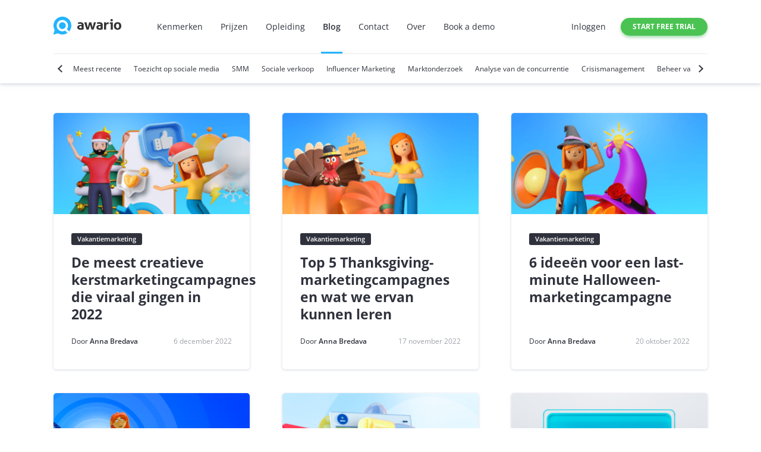

--- FILE ---
content_type: text/html; charset=UTF-8
request_url: https://awario.com/nl/blog/category/holiday-marketing/
body_size: 8583
content:
<!DOCTYPE html>
<html lang="nl" hreflang="en-US">
<head>
	<meta charset="UTF-8" />
	<meta name="viewport" content="width=device-width, initial-scale=1" />

	<meta property="og:site_name" content="Awario Blog" />
	<meta name="twitter:site" content="@awarioapp" />
	<meta name="twitter:creator" content="@awarioapp" />

	<base href="/blog/" />

	<link rel="shortcut icon" type="image/png" href="/images/favicon.ico" />
	<link rel="alternate" type="application/rss+xml" title="Digital Marketing News &#x26; Tips &#x7c; Awario Blog" href="https://awario.com/blog/rss.xml" />

	<title>Vakantie Marketing | Awario Blog</title>
	<meta name="description" content="Our best tips and guides, expert insights, case studies, and latest news on social media and online marketing." />
<meta property="og:description" content="Our best tips and guides, expert insights, case studies, and latest news on social media and online marketing." />
<meta name="twitter:description" content="Our best tips and guides, expert insights, case studies, and latest news on social media and online marketing." />
<meta property="og:title" content="Holiday Marketing | Awario Blog" />
<meta name="twitter:title" content="Holiday Marketing | Awario Blog" />
<meta property="og:url" content="https://awario.com/blog/category/holiday-marketing/" />
<link href="https://awario.com/blog/category/holiday-marketing/" rel="alternate" hreflang="x-default" />
<link href="https://awario.com/nl/blog/category/holiday-marketing/" rel="canonical" />
<link href="/assets/blog-5ceef98a4b0d3da369ec8d266a0b4502.css?v=1672822467" rel="stylesheet" />
<link href="/assets/d80d5ba4/dist/assets/owl.carousel.min.css?v=1524230530" rel="stylesheet" />
<script>(function(w,d,s,l,i){w[l]=w[l]||[];w[l].push({'gtm.start':
	new Date().getTime(),event:'gtm.js'});var f=d.getElementsByTagName(s)[0],
	j=d.createElement(s),dl=l!='dataLayer'?'&l='+l:'';j.async=true;j.src=
	'//www.googletagmanager.com/gtm.js?id='+i+dl;f.parentNode.insertBefore(j,f);
})(window,document,'script','dataLayer','GTM-T5HTHM');</script></head>

<body data-ng-module="blog">
<script>(function(i,s,o,g,r,a,m){i['GoogleAnalyticsObject']=r;i[r]=i[r]||function(){
    (i[r].q=i[r].q||[]).push(arguments)},i[r].l=1*new Date();a=s.createElement(o),
    m=s.getElementsByTagName(o)[0];a.async=1;a.src=g;m.parentNode.insertBefore(a,m)
})(window,document,'script','https://www.google-analytics.com/analytics.js','ga');

ga('create', 'UA-69923429-1', 'auto');</script><noscript><iframe src="//www.googletagmanager.com/ns.html?id=GTM-T5HTHM" height="0" width="0" style="display:none;visibility:hidden"></iframe></noscript>    
<header class="header">
	<div class="g_main-container">
		<div class="header-container">
			<div class="header-inner-container">
				<a href="/nl/" class="logo">
					<img src="/images/awario-logo.svg" width="114" height="30" alt="Awario" />
				</a>

				<div class="height-full view-desktop flex flex-row align-items-stretch">
					
<nav>
	<ul class="nav-main">
		<li class="nav-main__item">
			<a class="nav-main__link" href="/nl/features/">Kenmerken</a></li>
		<li class="nav-main__item">
			<a class="nav-main__link" href="/nl/pricing/">Prijzen</a></li>
		<li class="nav-main__item">
			<a class="nav-main__link" href="/nl/training/">Opleiding</a></li>
		<li class="nav-main__item">
			<a class="nav-main__link active" href="/nl/blog/">Blog</a></li>
		<li class="nav-main__item">
			<a class="nav-main__link" href="/nl/contact/">Contact</a></li>
		<li class="nav-main__item">
			<a class="nav-main__link" href="/nl/about/">Over</a></li>
		<li class="nav-main__item">
			<a class="nav-main__link" href="https://calendly.com/dgusakov/demo?utm_source=site&utm_medium=book-demo-header&utm_campaign=site" translate="no">Book a demo</a>
		</li>
	</ul>
</nav>
				</div>
			</div>

			<div class="header-inner-container view-desktop">
				
<ul class="nav-profile">
			<li class="nav-profile__item">
			<a class="nav-profile__link" href="/nl/login/">Inloggen</a></li>
	</ul>

<div style="margin-left: 25px;">
            <a href="/nl/signup/" class="btn btn_color_green btn_size_sm uppercase bold" translate="no">Start free trial</a>
    </div>


			</div>

			<div class="nav-mobile view-mobile header-nav-mobile-container">
				<button class="nav-mobile__button" id="dLabel" data-toggle="dropdown" aria-haspopup="true" role="button">
					<span class="nav-mobile__burger"></span>
				</button>
				<div class="nav-mobile__container">
					
<nav>
	<ul class="nav-main">
		<li class="nav-main__item">
			<a class="nav-main__link" href="/nl/features/">Kenmerken</a></li>
		<li class="nav-main__item">
			<a class="nav-main__link" href="/nl/pricing/">Prijzen</a></li>
		<li class="nav-main__item">
			<a class="nav-main__link" href="/nl/training/">Opleiding</a></li>
		<li class="nav-main__item">
			<a class="nav-main__link active" href="/nl/blog/">Blog</a></li>
		<li class="nav-main__item">
			<a class="nav-main__link" href="/nl/contact/">Contact</a></li>
		<li class="nav-main__item">
			<a class="nav-main__link" href="/nl/about/">Over</a></li>
		<li class="nav-main__item">
			<a class="nav-main__link" href="https://calendly.com/dgusakov/demo?utm_source=site&utm_medium=book-demo-header&utm_campaign=site" translate="no">Book a demo</a>
		</li>
	</ul>
</nav>
					
<ul class="nav-profile">
			<li class="nav-profile__item">
			<a class="nav-profile__link" href="/nl/login/">Inloggen</a></li>
	</ul>

<div style="margin-left: 25px;">
            <a href="/nl/signup/" class="btn btn_color_green btn_size_sm uppercase bold" translate="no">Start free trial</a>
    </div>


				</div>
			</div>
		</div>

		
<div class="nav-categories" aria-roledescription="carousel" aria-label="Categories">
    <button class="nav-categories__prev" type="button" value="Previous" aria-label="Previous"></button>
    <div class="nav-categories__list owl-carousel">
		            <div class="nav-categories__item ">
                <a href="/nl/blog/" class="nav-categories__link">
                    <div class="nav-categories__wrapper">Meest recente</div>
                </a>
            </div>
		            <div class="nav-categories__item ">
                <a href="/nl/blog/category/social-media-monitoring/" class="nav-categories__link">
                    <div class="nav-categories__wrapper">Toezicht op sociale media</div>
                </a>
            </div>
		            <div class="nav-categories__item ">
                <a href="/nl/blog/category/smm/" class="nav-categories__link">
                    <div class="nav-categories__wrapper">SMM</div>
                </a>
            </div>
		            <div class="nav-categories__item ">
                <a href="/nl/blog/category/social-selling/" class="nav-categories__link">
                    <div class="nav-categories__wrapper">Sociale verkoop</div>
                </a>
            </div>
		            <div class="nav-categories__item ">
                <a href="/nl/blog/category/influencer-marketing/" class="nav-categories__link">
                    <div class="nav-categories__wrapper">Influencer Marketing</div>
                </a>
            </div>
		            <div class="nav-categories__item ">
                <a href="/nl/blog/category/market-research/" class="nav-categories__link">
                    <div class="nav-categories__wrapper">Marktonderzoek</div>
                </a>
            </div>
		            <div class="nav-categories__item ">
                <a href="/nl/blog/category/competitive-research/" class="nav-categories__link">
                    <div class="nav-categories__wrapper">Analyse van de concurrentie</div>
                </a>
            </div>
		            <div class="nav-categories__item ">
                <a href="/nl/blog/category/social-media-crisis/" class="nav-categories__link">
                    <div class="nav-categories__wrapper">Crisismanagement</div>
                </a>
            </div>
		            <div class="nav-categories__item ">
                <a href="/nl/blog/category/social-media-management/" class="nav-categories__link">
                    <div class="nav-categories__wrapper">Beheer van sociale media</div>
                </a>
            </div>
		            <div class="nav-categories__item ">
                <a href="/nl/blog/category/social-media-trends/" class="nav-categories__link">
                    <div class="nav-categories__wrapper">Sociale mediatrends</div>
                </a>
            </div>
		            <div class="nav-categories__item ">
                <a href="/nl/blog/category/millennial-marketing/" class="nav-categories__link">
                    <div class="nav-categories__wrapper">Millennial Marketing</div>
                </a>
            </div>
		            <div class="nav-categories__item bold">
                <a href="/nl/blog/category/holiday-marketing/" class="nav-categories__link">
                    <div class="nav-categories__wrapper">Vakantiemarketing</div>
                </a>
            </div>
		            <div class="nav-categories__item ">
                <a href="/nl/blog/category/blogging/" class="nav-categories__link">
                    <div class="nav-categories__wrapper">Bloggen</div>
                </a>
            </div>
		            <div class="nav-categories__item ">
                <a href="/nl/blog/category/case-study/" class="nav-categories__link">
                    <div class="nav-categories__wrapper">Casus</div>
                </a>
            </div>
		            <div class="nav-categories__item ">
                <a href="/nl/blog/category/branding/" class="nav-categories__link">
                    <div class="nav-categories__wrapper">Branding</div>
                </a>
            </div>
		            <div class="nav-categories__item ">
                <a href="/nl/blog/category/product-news/" class="nav-categories__link">
                    <div class="nav-categories__wrapper">Awario Nieuws</div>
                </a>
            </div>
		            <div class="nav-categories__item ">
                <a href="/nl/blog/category/awario-hacks/" class="nav-categories__link">
                    <div class="nav-categories__wrapper">Awario Hacks</div>
                </a>
            </div>
		            <div class="nav-categories__item ">
                <a href="/nl/blog/category/startup/" class="nav-categories__link">
                    <div class="nav-categories__wrapper">Startup</div>
                </a>
            </div>
		            <div class="nav-categories__item ">
                <a href="/nl/blog/category/tools/" class="nav-categories__link">
                    <div class="nav-categories__wrapper">Gereedschap</div>
                </a>
            </div>
		            <div class="nav-categories__item ">
                <a href="/nl/blog/category/social-media-roundup/" class="nav-categories__link">
                    <div class="nav-categories__wrapper">Social Media Roundup</div>
                </a>
            </div>
		            <div class="nav-categories__item ">
                <a href="/nl/blog/category/social-data/" class="nav-categories__link">
                    <div class="nav-categories__wrapper">Sociale gegevens</div>
                </a>
            </div>
		            <div class="nav-categories__item ">
                <a href="/nl/blog/category/infographic/" class="nav-categories__link">
                    <div class="nav-categories__wrapper">Infographic</div>
                </a>
            </div>
		            <div class="nav-categories__item ">
                <a href="/nl/blog/category/brand-battle/" class="nav-categories__link">
                    <div class="nav-categories__wrapper">Brand Battle</div>
                </a>
            </div>
		            <div class="nav-categories__item ">
                <a href="/nl/blog/category/pr/" class="nav-categories__link">
                    <div class="nav-categories__wrapper">Public Relations</div>
                </a>
            </div>
		            <div class="nav-categories__item ">
                <a href="/nl/blog/category/reputation-management/" class="nav-categories__link">
                    <div class="nav-categories__wrapper">Reputatiemanagement</div>
                </a>
            </div>
		            <div class="nav-categories__item ">
                <a href="/nl/blog/category/blog-category-interviews/" class="nav-categories__link">
                    <div class="nav-categories__wrapper">Interviews</div>
                </a>
            </div>
		            <div class="nav-categories__item ">
                <a href="/nl/blog/category/blog-instagram/" class="nav-categories__link">
                    <div class="nav-categories__wrapper">Instagram</div>
                </a>
            </div>
		            <div class="nav-categories__item ">
                <a href="/nl/blog/category/blog-facebook/" class="nav-categories__link">
                    <div class="nav-categories__wrapper">Facebook</div>
                </a>
            </div>
		            <div class="nav-categories__item ">
                <a href="/nl/blog/category/blog-twitter/" class="nav-categories__link">
                    <div class="nav-categories__wrapper">Twitter</div>
                </a>
            </div>
		            <div class="nav-categories__item ">
                <a href="/nl/blog/category/blog-video-marketing/" class="nav-categories__link">
                    <div class="nav-categories__wrapper">Video Marketing</div>
                </a>
            </div>
		    </div>
    <button class="nav-categories__next" type="button" value="Next" aria-label="Next"></button>
</div>
	</div>
</header>
        <div class="g_main-container pt-50">
    <div id="feed" class="news-card-grid mb-40">
            <a class="news-card" href="https://awario.com/nl/blog/christmas-marketing-campaigns/">
        <div class="news-card__header">
                            <noscript><img src="/upload/blog/post/576/thumb/1670317118-47-338x175-75.75x2.9.png" srcset="https://awario.com/generated-images/upload/blog/post/576/thumb/compressed/1670317118-47-338x175-75.75x2.9-338x.png 338w" width="338" height="175" alt="" decoding="async" sizes="338px" /></noscript><img class=" lazyload" src="/upload/blog/post/576/thumb/1670317118-47-338x175-75.75x2.9.png" srcset="data:image/svg+xml,%3Csvg%20xmlns=%22http://www.w3.org/2000/svg%22%20viewBox=%220%200%201800%201818%22%3E%3C/svg%3E" width="338" height="175" alt="" decoding="async" data-src="/upload/blog/post/576/thumb/1670317118-47-338x175-75.75x2.9.png" data-srcset="https://awario.com/generated-images/upload/blog/post/576/thumb/compressed/1670317118-47-338x175-75.75x2.9-338x.png 338w" data-sizes="338px" />
                    </div>
        <div class="news-card__body">
                            <div class="mb-15">
                    <div class="tag tag_section disable-pointer-events">Vakantiemarketing</div>
                </div>
                        <div class="news-card__title">De meest creatieve kerstmarketingcampagnes die viraal gingen in 2022</div>
        </div>
        <div class="news-card__footer flex justify-content-between nowrap">
            <div class="text-ellipsis">Door <span class="news-card__author">Anna Bredava</span></div>
            <div class="ml-30 text_color_secondary">6 december 2022</div>
        </div>
    </a>
<noscript><style>.lazyload{display: none;}</style></noscript>    <a class="news-card" href="https://awario.com/nl/blog/thanksgiving-marketing-campaigns/">
        <div class="news-card__header">
                            <noscript><img src="/upload/blog/post/575/thumb/1668674778-47-338x175-75.75x2.9.png" srcset="https://awario.com/generated-images/upload/blog/post/575/thumb/compressed/1668674778-47-338x175-75.75x2.9-338x.png 338w" width="338" height="175" alt="" decoding="async" sizes="338px" /></noscript><img class=" lazyload" src="/upload/blog/post/575/thumb/1668674778-47-338x175-75.75x2.9.png" srcset="data:image/svg+xml,%3Csvg%20xmlns=%22http://www.w3.org/2000/svg%22%20viewBox=%220%200%201800%201818%22%3E%3C/svg%3E" width="338" height="175" alt="" decoding="async" data-src="/upload/blog/post/575/thumb/1668674778-47-338x175-75.75x2.9.png" data-srcset="https://awario.com/generated-images/upload/blog/post/575/thumb/compressed/1668674778-47-338x175-75.75x2.9-338x.png 338w" data-sizes="338px" />
                    </div>
        <div class="news-card__body">
                            <div class="mb-15">
                    <div class="tag tag_section disable-pointer-events">Vakantiemarketing</div>
                </div>
                        <div class="news-card__title">Top 5 Thanksgiving-marketingcampagnes en wat we ervan kunnen leren</div>
        </div>
        <div class="news-card__footer flex justify-content-between nowrap">
            <div class="text-ellipsis">Door <span class="news-card__author">Anna Bredava</span></div>
            <div class="ml-30 text_color_secondary">17 november 2022</div>
        </div>
    </a>
    <a class="news-card" href="https://awario.com/nl/blog/halloween-marketing-ideas/">
        <div class="news-card__header">
                            <noscript><img src="/upload/blog/post/573/thumb/1666185043-47-338x175-75.75x2.9.png" srcset="https://awario.com/generated-images/upload/blog/post/573/thumb/compressed/1666185043-47-338x175-75.75x2.9-338x.png 338w" width="338" height="175" alt="" decoding="async" sizes="338px" /></noscript><img class=" lazyload" src="/upload/blog/post/573/thumb/1666185043-47-338x175-75.75x2.9.png" srcset="data:image/svg+xml,%3Csvg%20xmlns=%22http://www.w3.org/2000/svg%22%20viewBox=%220%200%201800%201818%22%3E%3C/svg%3E" width="338" height="175" alt="" decoding="async" data-src="/upload/blog/post/573/thumb/1666185043-47-338x175-75.75x2.9.png" data-srcset="https://awario.com/generated-images/upload/blog/post/573/thumb/compressed/1666185043-47-338x175-75.75x2.9-338x.png 338w" data-sizes="338px" />
                    </div>
        <div class="news-card__body">
                            <div class="mb-15">
                    <div class="tag tag_section disable-pointer-events">Vakantiemarketing</div>
                </div>
                        <div class="news-card__title">6 ideeën voor een last-minute Halloween-marketingcampagne</div>
        </div>
        <div class="news-card__footer flex justify-content-between nowrap">
            <div class="text-ellipsis">Door <span class="news-card__author">Anna Bredava</span></div>
            <div class="ml-30 text_color_secondary">20 oktober 2022</div>
        </div>
    </a>
    <a class="news-card" href="https://awario.com/nl/blog/5-independence-day-marketing-campaigns-to-get-inspired/">
        <div class="news-card__header">
                            <noscript><img src="/upload/blog/post/564/thumb/1656587049-47-338x175-75.75x2.9.png" srcset="https://awario.com/generated-images/upload/blog/post/564/thumb/compressed/1656587049-47-338x175-75.75x2.9-338x.png 338w" width="338" height="175" alt="" decoding="async" sizes="338px" /></noscript><img class=" lazyload" src="/upload/blog/post/564/thumb/1656587049-47-338x175-75.75x2.9.png" srcset="data:image/svg+xml,%3Csvg%20xmlns=%22http://www.w3.org/2000/svg%22%20viewBox=%220%200%201800%201818%22%3E%3C/svg%3E" width="338" height="175" alt="" decoding="async" data-src="/upload/blog/post/564/thumb/1656587049-47-338x175-75.75x2.9.png" data-srcset="https://awario.com/generated-images/upload/blog/post/564/thumb/compressed/1656587049-47-338x175-75.75x2.9-338x.png 338w" data-sizes="338px" />
                    </div>
        <div class="news-card__body">
                            <div class="mb-15">
                    <div class="tag tag_section disable-pointer-events">Vakantiemarketing</div>
                </div>
                        <div class="news-card__title">5 Onafhankelijkheidsdag-marketingcampagnes om u te inspireren</div>
        </div>
        <div class="news-card__footer flex justify-content-between nowrap">
            <div class="text-ellipsis">Door <span class="news-card__author">Anna Bredava</span></div>
            <div class="ml-30 text_color_secondary">30 juni 2022</div>
        </div>
    </a>
    <a class="news-card" href="https://awario.com/nl/blog/easter-social-media-marketing/">
        <div class="news-card__header">
                            <noscript><img src="/upload/blog/post/480/thumb/1649923408-47-338x175-75.75x2.9.png" srcset="https://awario.com/generated-images/upload/blog/post/480/thumb/compressed/1649923408-47-338x175-75.75x2.9-338x.png 338w" width="338" height="175" alt="" decoding="async" sizes="338px" /></noscript><img class=" lazyload" src="/upload/blog/post/480/thumb/1649923408-47-338x175-75.75x2.9.png" srcset="data:image/svg+xml,%3Csvg%20xmlns=%22http://www.w3.org/2000/svg%22%20viewBox=%220%200%201800%201818%22%3E%3C/svg%3E" width="338" height="175" alt="" decoding="async" data-src="/upload/blog/post/480/thumb/1649923408-47-338x175-75.75x2.9.png" data-srcset="https://awario.com/generated-images/upload/blog/post/480/thumb/compressed/1649923408-47-338x175-75.75x2.9-338x.png 338w" data-sizes="338px" />
                    </div>
        <div class="news-card__body">
                            <div class="mb-15">
                    <div class="tag tag_section disable-pointer-events">Vakantiemarketing</div>
                </div>
                        <div class="news-card__title">5 beste social media-marketingcampagnes voor Pasen: ideeën voor uw merk</div>
        </div>
        <div class="news-card__footer flex justify-content-between nowrap">
            <div class="text-ellipsis">Door <span class="news-card__author">Anna Bredava</span></div>
            <div class="ml-30 text_color_secondary">14 april 2022</div>
        </div>
    </a>
	
<div class="promo-card promo-card_try" translate="no">
    <div>
        <div class="promo-card__title">Try Awario</div>
        <div class="promo-card__text">The&nbsp;Web is&nbsp;talking about your&nbsp;brand. Start&nbsp;listening</div>
    </div>
    <div class="promo-card__form">
        <a class="btn btn_color_blue btn_size_lg btn_width_full bold uppercase" href="/nl/signup/">Sign Up for Free</a>
    </div>
</div>
    <a class="news-card" href="https://awario.com/nl/blog/marketing-lessons-from-super-bowl/">
        <div class="news-card__header">
                            <noscript><img src="/upload/blog/post/539/thumb/1644320771-47-338x175-75.75x2.9.png" srcset="https://awario.com/generated-images/upload/blog/post/539/thumb/compressed/1644320771-47-338x175-75.75x2.9-338x.png 338w" width="338" height="175" alt="" decoding="async" sizes="338px" /></noscript><img class=" lazyload" src="/upload/blog/post/539/thumb/1644320771-47-338x175-75.75x2.9.png" srcset="data:image/svg+xml,%3Csvg%20xmlns=%22http://www.w3.org/2000/svg%22%20viewBox=%220%200%201800%201818%22%3E%3C/svg%3E" width="338" height="175" alt="" decoding="async" data-src="/upload/blog/post/539/thumb/1644320771-47-338x175-75.75x2.9.png" data-srcset="https://awario.com/generated-images/upload/blog/post/539/thumb/compressed/1644320771-47-338x175-75.75x2.9-338x.png 338w" data-sizes="338px" />
                    </div>
        <div class="news-card__body">
                            <div class="mb-15">
                    <div class="tag tag_section disable-pointer-events">Vakantiemarketing</div>
                </div>
                        <div class="news-card__title">5 marketinglessen uit Super Bowl 2022: halftime-shows, advertenties en meer</div>
        </div>
        <div class="news-card__footer flex justify-content-between nowrap">
            <div class="text-ellipsis">Door <span class="news-card__author">Anna Bredava</span></div>
            <div class="ml-30 text_color_secondary">8 februari 2022</div>
        </div>
    </a>
	<div class="promo-card promo-card_subscribe">
    <div>
        <div class="promo-card__title">Abonneren op Awario blog</div>
        <div class="promo-card__text">Ontvang uw wekelijkse fix van marketing goedheid per e-mail.</div>
    </div>

    <div class="promo-card__form">
        <div id="p0" data-pjax-container="" data-pjax-timeout="1000">
                    <form id="w1" action="/blog/category/holiday-marketing/" method="post" novalidate="novalidate">
<input type="hidden" name="_csrf" value="TRAiA2R4p-Iai6niuSu1egOcRqZ8ZYpUq7OJf9VbdwIZKUEzNRmWgy_xmIT2Et0xdegc3xEOpzDJ1MA4pBwEZQ=="/>            <input type="hidden" id="subscribeform-wid" name="SubscribeForm[wid]" value="w0" />            <input type="hidden" id="subscribeform-version" name="SubscribeForm[version]" value="awario_blog" />            <input type="hidden" id="subscribeform-list" name="SubscribeForm[list]" value="7c643bf689" />            <input type="hidden" id="subscribeform-interest" name="SubscribeForm[interest]" />            <div class="form-group field-subscribeform-email required">

<input type="email" id="subscribeform-email" class="mb-15 text-input text-input_b-radius text-center" name="SubscribeForm[email]" placeholder="Your email address" aria-required="true" />

<div class="help-block"></div>
</div>            <button type="submit" class="btn btn_color_blue btn_size_lg btn_width_full uppercase">Schrijf me in!</button>            </form>                </div>    </div>
</div>
    <a class="news-card" href="https://awario.com/nl/blog/failed-christmas-marketing-tips/">
        <div class="news-card__header">
                            <noscript><img src="/upload/blog/post/527/thumb/1638437492-47-338x175-75.75x2.9.png" srcset="https://awario.com/generated-images/upload/blog/post/527/thumb/compressed/1638437492-47-338x175-75.75x2.9-338x.png 338w" width="338" height="175" alt="" decoding="async" sizes="338px" /></noscript><img class=" lazyload" src="/upload/blog/post/527/thumb/1638437492-47-338x175-75.75x2.9.png" srcset="data:image/svg+xml,%3Csvg%20xmlns=%22http://www.w3.org/2000/svg%22%20viewBox=%220%200%201800%201818%22%3E%3C/svg%3E" width="338" height="175" alt="" decoding="async" data-src="/upload/blog/post/527/thumb/1638437492-47-338x175-75.75x2.9.png" data-srcset="https://awario.com/generated-images/upload/blog/post/527/thumb/compressed/1638437492-47-338x175-75.75x2.9-338x.png 338w" data-sizes="338px" />
                    </div>
        <div class="news-card__body">
                            <div class="mb-15">
                    <div class="tag tag_section disable-pointer-events">Vakantiemarketing</div>
                </div>
                        <div class="news-card__title">Mislukte Kerstmis: 6 marketinglessen om te leren (kerstsoundtrack binnenin!)</div>
        </div>
        <div class="news-card__footer flex justify-content-between nowrap">
            <div class="text-ellipsis">Door <span class="news-card__author">Elena Sinekovich</span></div>
            <div class="ml-30 text_color_secondary">7 december 2021</div>
        </div>
    </a>
    </div>

        <div class="flex justify-content-center mb-40">
       <a class="news-card-more" href="https://awario.com/nl/blog/category/holiday-marketing/?page=2" data-bp-show-more="/blog/category/holiday-marketing/" data-container-id="feed" data-csrf="I5Fee6pS34P_r-Ps8TRgY9NojpTXvhr8wBYUGtqL84IXwh0Z5D7t54r4hLa0Wyw3uQzIxJ32I6WaRFs3qNHG8Q==">Meer berichten</a>   </div>
    </div>
    <footer class="footer">
    <div class="footer__main-container">
        <div class="footer__column">
            <a href="/nl/">
                <img src="/images/awario-logo_white.svg" alt="Awario" />
            </a>
            <p class="mt-35">
                Monitor relevante vermeldingen van uw merk of product online, ga de dialoog aan met uw publiek en beïnvloeders, analyseer elke vermelding over uw concurrenten en vergroot de merkreputatie en -bekendheid.            </p>
                            <a href="/nl/signup/" class="footer__btn">Gratis proef</a>
                    </div>

        <div class="footer__column-nav">
            <div class="footer-nav-container">
                <div class="footer__title">Awario</div>
                <ul class="footer-nav">
                                            <li class="footer-nav__item"><a href="/nl/pricing/">Prijzen</a></li>
                                            <li class="footer-nav__item"><a href="/nl/about/">Over</a></li>
                                            <li class="footer-nav__item"><a href="/nl/contact/">Contact</a></li>
                                            <li class="footer-nav__item"><a href="/nl/terms-and-privacy/">Voorwaarden en privacy</a></li>
                                            <li class="footer-nav__item"><a href="/nl/case-studies/">Casestudies sociaal luisteren</a></li>
                                    </ul>
            </div>

            <div class="footer-nav-container">
                <div class="footer__title">
                   <a href="/nl/features/" class="footer__title">Kenmerken</a></div>
                <ul class="footer-nav">
                                            <li class="footer-nav__item"><a href="/nl/boolean/">Booleaans zoeken</a>     </li>
                                            <li class="footer-nav__item"><a href="/nl/sentiment-analysis/">Sentimentanalyse</a>               </li>
                                            <li class="footer-nav__item"><a href="/nl/locations/">Op locatie gebaseerd toezicht</a>       </li>
                                            <li class="footer-nav__item"><a href="/nl/social-listening-dashboards/">Social media dashboard</a>        </li>
                                            <li class="footer-nav__item"><a href="/nl/social-listening-reports/">Rapporten over sociaal luisteren</a>        </li>
                                            <li class="footer-nav__item"><a href="/nl/topic-cloud/">Onderwerp Wolk</a>   </li>
                                            <li class="footer-nav__item"><a href="/nl/slack/">Slack integratie</a>         </li>
                                            <li class="footer-nav__item"><a href="/nl/social-listening-api/">Sociaal luisteren API</a>  </li>
                                    </ul>
            </div>

            <div class="footer-nav-container">
                <div class="footer__title">
                   <a href="/nl/social-listening-tools-comparison/" class="footer__title">Vergelijk instrumenten</a></div>
                <ul class="footer-nav">
                                            <li class="footer-nav__item"><a href="/nl/social-listening-tools-comparison/awario-brand24/">Brand24 alternatief</a>          </li>
                                            <li class="footer-nav__item"><a href="/nl/blog/best-google-alerts-alternatives/">Google Alerts alternatief</a>          </li>
                                    </ul>
            </div>

            <div class="footer-nav-container">
                <div class="footer__title">Gebruiksgevallen</div>
                <ul class="footer-nav">
                                            <li class="footer-nav__item"><a href="/nl/social-media-monitoring-tools/">Toezicht op sociale media</a>    </li>
                                            <li class="footer-nav__item"><a href="/nl/leads/">Sociale verkoop</a>      </li>
                                            <li class="footer-nav__item"><a href="/nl/social-media-customer-support/">Sociale klantenservice</a>             </li>
                                            <li class="footer-nav__item"><a href="/nl/influencer-marketing/">Invloedrijke marketing</a>        </li>
                                            <li class="footer-nav__item"><a href="/nl/hashtag-monitoring-analytics-tool/">Hashtag tracking</a>       </li>
                                    </ul>
            </div>


            <div class="footer-nav-container">
                <div class="footer__title">Toezicht per kanaal</div>
                <ul class="footer-nav">
                                            <li class="footer-nav__item"><a href="/nl/instagram/">Toezicht op Instagram</a>        </li>
                                            <li class="footer-nav__item"><a href="/nl/twitter/">Twitter controle</a>       </li>
                                            <li class="footer-nav__item"><a href="/nl/facebook/">Facebook controle</a>       </li>
                                            <li class="footer-nav__item"><a href="/nl/youtube/">YouTube monitoring</a>         </li>
                                            <li class="footer-nav__item"><a href="/nl/vimeo/">Vimeo monitoring</a>         </li>
                                            <li class="footer-nav__item"><a href="/nl/news-monitoring/">Toezicht op het nieuws</a>     </li>
                                    </ul>
            </div>

            <div class="footer-nav-container">
                <div class="footer__title">Middelen</div>
                <ul class="footer-nav">
                                            <li class="footer-nav__item"><a href="/nl/training/">Video tutorials</a>        </li>
                                            <li class="footer-nav__item"><a href="/nl/help/">Hulpcentrum</a>          </li>
                                            <li class="footer-nav__item"><a href="/nl/blog/social-listening/">Gids voor sociaal luisteren</a>        </li>
                                            <li class="footer-nav__item"><a href="/nl/blog/">Blog</a>   </li>
                                            <li class="footer-nav__item"><a href="/nl/wordcloud/ ">Woordwolk</a>        </li>
                                    </ul>
            </div>

            <div class="footer-nav-container">
                <div class="footer__title">Programma's</div>
                <ul class="footer-nav">
                                            <li class="footer-nav__item"><a href="/nl/affiliates/">Affiliate programma</a>        </li>
                                            <li class="footer-nav__item"><a href="/nl/education-program/">Onderwijs programma</a>        </li>
                                            <li class="footer-nav__item"><a href="/nl/nonprofit-discount/">Non-profit programma</a>        </li>
											<li class="footer-nav__item"><a href="/nl/blog/social-media-monitoring-for-universities/">Onderwijs</a>        </li>
                                    </ul>
            </div>

            <div class="footer-nav-container">
                <div class="footer__title">
                   <a href="/nl/social-media-reports/" class="footer__title">Studies sociale media</a></div>
                <ul class="footer-nav">
                                            <li class="footer-nav__item"><a href="/nl/social-media-reports/social-selling-report-2018/">Studie over social selling</a>      </li>
                                            <li class="footer-nav__item"><a href="/nl/social-media-reports/social-listening-report-2018/">Social Listening Studie</a>     </li>
                                            <li class="footer-nav__item"><a href="/nl/social-media-reports/top-50-marketing-influencers-2019/">Top marketing beïnvloeders</a>            </li>
                                            <li class="footer-nav__item"><a href="/nl/social-media-reports/airline-industry-study-2019/">Verslag over de luchtvaartindustrie</a>                  </li>
                                            <li class="footer-nav__item"><a href="/nl/social-media-reports/top-10-best-uk-universities/">Top Britse universiteiten</a>             </li>
                                    </ul>
            </div>
        </div>
    </div>
    <div class="footer__bottom-container">
        
<div class="language language-dropdown" translate="no">
    <div class="language__current">
        <button class="language__btn">
            <svg class="icon language__icon">
                <use xlink:href="#en-US"></use>
            </svg>
            <span class="language__name">English</span>
            <svg class="icon arrow">
                <use xlink:href="#arrow"></use>
            </svg>
        </button>
    </div>
    <div class="language-list">
                                    <a translator-skip="1" href="/" class="language__link">
                                <svg class="icon language__icon en-US">
                        <use xlink:href="#en-US"></use>
                    </svg>
                    <span class="language__get-name">English</span>
                </a>
                                    <a translator-skip="1" href="/es/" class="language__link">
                                <svg class="icon language__icon es">
                        <use xlink:href="#es"></use>
                    </svg>
                    <span class="language__get-name">Spanish</span>
                </a>
                                    <a translator-skip="1" href="/fr/" class="language__link">
                                <svg class="icon language__icon fr">
                        <use xlink:href="#fr"></use>
                    </svg>
                    <span class="language__get-name">French</span>
                </a>
                                    <a translator-skip="1" href="/de/" class="language__link">
                                <svg class="icon language__icon de">
                        <use xlink:href="#de"></use>
                    </svg>
                    <span class="language__get-name">German</span>
                </a>
                                    <a translator-skip="1" href="/nl/" class="language__link">
                                <svg class="icon language__icon nl">
                        <use xlink:href="#nl"></use>
                    </svg>
                    <span class="language__get-name">Dutch</span>
                </a>
                                    <a translator-skip="1" href="/ja/" class="language__link">
                                <svg class="icon language__icon ja">
                        <use xlink:href="#ja"></use>
                    </svg>
                    <span class="language__get-name">Japanese</span>
                </a>
            </div>
</div>

<svg width="0" height="0" class="hidden">
    <symbol xmlns="http://www.w3.org/2000/svg" viewbox="0 0 10 7" id="arrow">
        <path fill-rule="evenodd" clip-rule="evenodd" d="M9.75592 0.577574C10.0814 0.903011 10.0814 1.43065 9.75592 1.75609L5.58925 5.92275C5.43297 6.07903 5.22101 6.16683 5 6.16683C4.77899 6.16683 4.56702 6.07903 4.41074 5.92275L0.244078 1.75609C-0.0813599 1.43065 -0.0813599 0.903011 0.244078 0.577574C0.569514 0.252137 1.09715 0.252137 1.42259 0.577574L5 4.15499L8.57741 0.577574C8.90285 0.252137 9.43049 0.252137 9.75592 0.577574Z" fill-opacity="0.48"></path>
    </symbol>
    <symbol fill="none" xmlns="http://www.w3.org/2000/svg" viewbox="0 0 20 20" id="en-US">
        <rect x="0.833496" y="3.3335" width="18.3333" height="13.3333" rx="0.833333" fill="#002673"></rect>
        <path fill-rule="evenodd" clip-rule="evenodd" d="M17.0418 16.6668L9.99992 11.5455L2.95803 16.6668H1.66683C1.20659 16.6668 0.833496 16.2937 0.833496 15.8335V15.1207L7.87469 9.99984L0.833496 4.87897V4.16683C0.833496 3.70659 1.20659 3.3335 1.66683 3.3335H2.95893L9.99992 8.45422L17.0409 3.3335H18.3335C18.7937 3.3335 19.1668 3.70659 19.1668 4.16683V4.87861L12.1251 9.99984L19.1668 15.1211V15.8335C19.1668 16.2937 18.7937 16.6668 18.3335 16.6668H17.0418Z" fill="#F5F5F5"></path>
        <path fill-rule="evenodd" clip-rule="evenodd" d="M18.447 16.6591L9.99953 10.5155L1.55201 16.6591C1.24133 16.6166 0.985201 16.4028 0.88187 16.1161L9.29112 10.0003L0.881836 3.88443C0.985128 3.59767 1.24122 3.38389 1.55187 3.34131L9.99953 9.48507L18.4472 3.34134C18.7578 3.38399 19.0138 3.5978 19.117 3.88456L10.7079 10.0003L19.117 16.116C19.0137 16.4027 18.7577 16.6165 18.447 16.6591Z" fill="#AD1519"></path>
        <path fill-rule="evenodd" clip-rule="evenodd" d="M8.3335 3.3335H11.6668V8.3335H19.1668V11.6668H11.6668V16.6668H8.3335V11.6668H0.833496V8.3335H8.3335V3.3335Z" fill="#F5F5F5"></path>
        <path fill-rule="evenodd" clip-rule="evenodd" d="M9.16683 3.3335H10.8335V9.16683H19.1668V10.8335H10.8335V16.6668H9.16683V10.8335H0.833496V9.16683H9.16683V3.3335Z" fill="#AD1519"></path>
    </symbol>
    <symbol fill="none" xmlns="http://www.w3.org/2000/svg" viewbox="0 0 20 20" id="es">
        <rect x="0.833496" y="2.5" width="18.3333" height="15" rx="0.833333" fill="#FFC100"></rect>
        <path d="M0.833496 3.33333C0.833496 2.8731 1.20659 2.5 1.66683 2.5H18.3335C18.7937 2.5 19.1668 2.8731 19.1668 3.33333V6.66667H0.833496V3.33333Z" fill="#AD1519"></path>
        <path d="M0.833496 13.3335H19.1668V16.6668C19.1668 17.1271 18.7937 17.5002 18.3335 17.5002H1.66683C1.20659 17.5002 0.833496 17.1271 0.833496 16.6668V13.3335Z" fill="#AD1519"></path>
    </symbol>
    <symbol fill="none" xmlns="http://www.w3.org/2000/svg" viewbox="0 0 20 20" id="de">
        <rect x="0.833496" y="2.5" width="18.3333" height="15" rx="0.833333" fill="#CC1F2D"></rect>
        <path d="M0.833496 3.33333C0.833496 2.8731 1.20659 2.5 1.66683 2.5H18.3335C18.7937 2.5 19.1668 2.8731 19.1668 3.33333V7.5H0.833496V3.33333Z" fill="black"></path>
        <path d="M0.833496 12.5H19.1668V16.6667C19.1668 17.1269 18.7937 17.5 18.3335 17.5H1.66683C1.20659 17.5 0.833496 17.1269 0.833496 16.6667V12.5Z" fill="#FFC100"></path>
    </symbol>
    <symbol fill="none" xmlns="http://www.w3.org/2000/svg" viewbox="0 0 20 20" id="fr">
        <rect x="0.833496" y="2.5" width="18.3333" height="15" rx="0.833333" fill="#F5F5F5"></rect>
        <path d="M0.833496 3.33333C0.833496 2.8731 1.20659 2.5 1.66683 2.5H6.66683V17.5H1.66683C1.20659 17.5 0.833496 17.1269 0.833496 16.6667V3.33333Z" fill="#002673"></path>
        <path d="M13.3335 2.5H18.3335C18.7937 2.5 19.1668 2.8731 19.1668 3.33333V16.6667C19.1668 17.1269 18.7937 17.5 18.3335 17.5H13.3335V2.5Z" fill="#CC1F2D"></path>
    </symbol>
    <symbol fill="none" xmlns="http://www.w3.org/2000/svg" viewbox="0 0 20 20" id="ja">
        <rect x="0.833496" y="2.5" width="18.3333" height="15" rx="0.833333" fill="#F5F5F5"></rect>
        <circle cx="10" cy="10" r="5" fill="#CC1F2D"></circle>
    </symbol>
    <symbol fill="none" xmlns="http://www.w3.org/2000/svg" viewbox="0 0 20 20" id="nl">
        <rect x="0.833496" y="2.5" width="18.3333" height="15" rx="0.833333" fill="#F5F5F5"></rect>
        <path d="M0.833496 3.33333C0.833496 2.8731 1.20659 2.5 1.66683 2.5H18.3335C18.7937 2.5 19.1668 2.8731 19.1668 3.33333V7.5H0.833496V3.33333Z" fill="#CC1F2D"></path>
        <path d="M0.833496 12.5H19.1668V16.6667C19.1668 17.1269 18.7937 17.5 18.3335 17.5H1.66683C1.20659 17.5 0.833496 17.1269 0.833496 16.6667V12.5Z" fill="#002673"></path>
    </symbol>
</svg>

<script>
    (function () {
        const button = document.querySelector('.language__current')
        const languageContainer = document.querySelector('.language-list')
        const currentLang = document.documentElement.lang;
        let arrow = document.querySelector('.language__btn')

        button.addEventListener('click', () => {
            languageContainer.classList.toggle('--is-active')
            arrow.classList.toggle('--is-active')
        })

        window.addEventListener('click', (e) => {

            let target = e.target
            let matches = target.matches('.language-list') ||
                target.matches('.language__name') ||
                target.matches('.language__btn') ||
                target.matches('.icon') ||
                target.matches('use')

            if(!matches) {
                if(languageContainer.classList.contains('--is-active')) {
                    languageContainer.classList.remove('--is-active')
                    arrow.classList.remove('--is-active')
                }
            }
        })

        if (currentLang) {
            document.querySelectorAll('.language__link').forEach(linkItem => {
                let href = linkItem.childNodes[1];
                if(href.classList[2] === currentLang) {
                    linkItem.classList.add('--active');
                    button.querySelector('.language__icon use').setAttribute('xlink:href', '#' + currentLang);
                    button.querySelector('.language__name').innerHTML = linkItem.textContent.trim();
                } else {
                    linkItem.classList.remove('--active')
                }
            })
        }
    }());
</script>



        <div class="footer__copyright">&copy; 2023 Awario - De Social Media &amp; Web Monitoring Tool die uw merk nodig heeft. Awario® is een geregistreerd handelsmerk.</div>

        <div>
            <ul class="social-list">
                <li>
                    <a target="_blank" class="social-icon social-icon_twitter" rel="noopener" href="https://twitter.com/AwarioApp"></a>
                </li>
                <li>
                    <a target="_blank" class="social-icon social-icon_instagram" rel="noopener" href="https://www.instagram.com/_awario_/"></a>
                </li>
                <li>
                    <a target="_blank" class="social-icon social-icon_facebook" rel="noopener" href="https://www.facebook.com/awarioapp/"></a>
                </li>
                <li>
                    <a target="_blank" class="social-icon social-icon_linkedin" rel="noopener" href="https://www.linkedin.com/company/awar-io/"></a>
                </li>
                <li>
                    <a target="_blank" class="social-icon social-icon_youtube" rel="noopener" href="https://www.youtube.com/channel/UCgeTV5WsU5JeQSQ2nXjzupg"></a>
                </li>
            </ul>
        </div>
    </div>
</footer>
<script src="/assets/e07d33a3/js/lazysizes.min.js?v=1669018826" async="async"></script>
<script src="/assets/core-899ce21c6ef929c270df60912a70fbe8.js?v=1672822431" preload="preload"></script>
<script src="/assets/yii-012b00cae18d2fb1bd0d65c460c3c77d.js?v=1672822434" defer="defer"></script>
<script src="/assets/a29f612c/jquery.pjax.js?v=1667938013"></script>
<script src="/assets/blog-9e60c75c89dd2cd86c223005aa097a8a.js?v=1672822467" defer="defer"></script>
<script src="/assets/blog-main-51171f73308724d76566a2fbc386b959.js?v=1672822468" defer="defer"></script>
<script src="/assets/d80d5ba4/dist/owl.carousel.min.js?v=1524230530"></script>
<script>jQuery(function ($) {
jQuery('#w1').yiiActiveForm([{"id":"subscribeform-email","name":"email","container":".field-subscribeform-email","input":"#subscribeform-email","validate":function (attribute, value, messages, deferred, $form) {value = yii.validation.trim($form, attribute, [], value);yii.validation.required(value, messages, {"message":"Email cannot be blank."});yii.validation.email(value, messages, {"pattern":/^[a-zA-Z0-9!#$%&'*+\/=?^_`{|}~-]+(?:\.[a-zA-Z0-9!#$%&'*+\/=?^_`{|}~-]+)*@(?:[a-zA-Z0-9](?:[a-zA-Z0-9-]*[a-zA-Z0-9])?\.)+[a-zA-Z0-9](?:[a-zA-Z0-9-]*[a-zA-Z0-9])?$/,"fullPattern":/^[^@]*<[a-zA-Z0-9!#$%&'*+\/=?^_`{|}~-]+(?:\.[a-zA-Z0-9!#$%&'*+\/=?^_`{|}~-]+)*@(?:[a-zA-Z0-9](?:[a-zA-Z0-9-]*[a-zA-Z0-9])?\.)+[a-zA-Z0-9](?:[a-zA-Z0-9-]*[a-zA-Z0-9])?>$/,"allowName":false,"message":"Please enter a valid email address","enableIDN":false,"skipOnEmpty":1});yii.validation.string(value, messages, {"message":"Please enter a valid email address","min":6,"tooShort":"Email should contain at least 6 characters.","max":254,"tooLong":"Email should contain at most 254 characters.","skipOnEmpty":1});}}], []);
jQuery(document).pjax("#p0 a", {"push":false,"replace":false,"timeout":1000,"scrollTo":false,"container":"#p0"});
jQuery(document).off("submit", "#p0 form[data-pjax]").on("submit", "#p0 form[data-pjax]", function (event) {jQuery.pjax.submit(event, {"push":false,"replace":false,"timeout":1000,"scrollTo":false,"container":"#p0"});});
});</script>
<script>jQuery(window).on('load', function () {
var owlStartPosition = $.cookie('blog-category-start-position') || 0;

var owl = $('.owl-carousel');

owl.owlCarousel({
	autoWidth: true,
	loop: true,
	items: 1,
	startPosition: owlStartPosition,
	dots: false
});

owl.on('changed.owl.carousel', function(event) {
	var blogCategoryStartPosition = event.item.index - 15;
	$.cookie('blog-category-start-position', blogCategoryStartPosition, {path: '/'});
});

$('.nav-categories .nav-categories__prev').click(function() {
	owl.trigger('prev.owl.carousel');
});
$('.nav-categories .nav-categories__next').click(function() {
	owl.trigger('next.owl.carousel');
});
});</script></body>
</html>


--- FILE ---
content_type: text/css
request_url: https://awario.com/assets/blog-5ceef98a4b0d3da369ec8d266a0b4502.css?v=1672822467
body_size: 6030
content:
@font-face{font-family:'Open Sans';src:url('../fonts/OpenSans/OpenSans-ExtraBoldItalic.woff2') format('woff2'),url('../fonts/OpenSans/OpenSans-ExtraBoldItalic.woff') format('woff');font-weight:normal;font-style:italic;font-display:swap}@font-face{font-family:'Open Sans';src:url('../fonts/OpenSans/OpenSans-Bold.woff2') format('woff2'),url('../fonts/OpenSans/OpenSans-Bold.woff') format('woff');font-weight:700;font-style:normal;font-display:swap}@font-face{font-family:'Open Sans';src:url('../fonts/OpenSans/OpenSans-ExtraBold.woff2') format('woff2'),url('../fonts/OpenSans/OpenSans-ExtraBold.woff') format('woff');font-weight:800;font-style:normal;font-display:swap}@font-face{font-family:'Open Sans';src:url('../fonts/OpenSans/OpenSans-BoldItalic.woff2') format('woff2'),url('../fonts/OpenSans/OpenSans-BoldItalic.woff') format('woff');font-weight:700;font-style:italic;font-display:swap}@font-face{font-family:'Open Sans';src:url('../fonts/OpenSans/OpenSans-Italic.woff2') format('woff2'),url('../fonts/OpenSans/OpenSans-Italic.woff') format('woff');font-weight:normal;font-style:italic;font-display:swap}@font-face{font-family:'Open Sans';src:url('../fonts/OpenSans/OpenSans-Light.woff2') format('woff2'),url('../fonts/OpenSans/OpenSans-Light.woff') format('woff');font-weight:300;font-style:normal;font-display:swap}@font-face{font-family:'Open Sans';src:url('../fonts/OpenSans/OpenSans-Medium.woff2') format('woff2'),url('../fonts/OpenSans/OpenSans-Medium.woff') format('woff');font-weight:500;font-style:normal;font-display:swap}@font-face{font-family:'Open Sans';src:url('../fonts/OpenSans/OpenSans-LightItalic.woff2') format('woff2'),url('../fonts/OpenSans/OpenSans-LightItalic.woff') format('woff');font-weight:300;font-style:italic;font-display:swap}@font-face{font-family:'Open Sans';src:url('../fonts/OpenSans/OpenSans-SemiBold.woff2') format('woff2'),url('../fonts/OpenSans/OpenSans-SemiBold.woff') format('woff');font-weight:600;font-style:normal;font-display:swap}@font-face{font-family:'Open Sans';src:url('../fonts/OpenSans/OpenSans-MediumItalic.woff2') format('woff2'),url('../fonts/OpenSans/OpenSans-MediumItalic.woff') format('woff');font-weight:500;font-style:italic;font-display:swap}@font-face{font-family:'Open Sans';src:url('../fonts/OpenSans/OpenSans-Regular.woff2') format('woff2'),url('../fonts/OpenSans/OpenSans-Regular.woff') format('woff');font-weight:normal;font-style:normal;font-display:swap}@font-face{font-family:'Open Sans';src:url('../fonts/OpenSans/OpenSans-SemiBoldItalic.woff2') format('woff2'),url('../fonts/OpenSans/OpenSans-SemiBoldItalic.woff') format('woff');font-weight:600;font-style:italic;font-display:swap}.hide{display:none!important}.show{display:block!important}.disable-selection{-webkit-touch-callout:none;-webkit-user-select:none;-moz-user-select:none;-ms-user-select:none;user-select:none}.disable-pointer-events{pointer-events:none}.flex{display:flex}.flex-row{flex-direction:row}.flex-column{flex-direction:column}.flex-row-reverse{flex-direction:row-reverse}.flex-column-reverse{flex-direction:column-reverse}.flex-wrap{flex-wrap:wrap}.flex-nowrap{flex-wrap:nowrap}.flex-wrap-reverse{flex-wrap:wrap-reverse}.flex-fill{flex:1 1 auto}.flex-grow-0{flex-grow:0}.flex-grow-1{flex-grow:1}.flex-shrink-0{flex-shrink:0}.flex-shrink-1{flex-shrink:1}.justify-content-start{justify-content:flex-start}.justify-content-end{justify-content:flex-end}.justify-content-center{justify-content:center}.justify-content-between{justify-content:space-between}.justify-content-around{justify-content:space-around}.align-items-start{align-items:flex-start}.align-items-end{align-items:flex-end}.align-items-center{align-items:center}.align-items-baseline{align-items:baseline}.align-items-stretch{align-items:stretch}.align-content-start{align-content:flex-start}.align-content-end{align-content:flex-end}.align-content-center{align-content:center}.align-content-between{align-content:space-between}.align-content-around{align-content:space-around}.align-content-stretch{align-content:stretch}.align-self-auto{align-self:auto}.align-self-start{align-self:flex-start}.align-self-end{align-self:flex-end}.align-self-center{align-self:center}.align-self-baseline{align-self:baseline}.align-self-stretch{align-self:stretch}.flex-50{flex:1 1 50%;max-width:50%;max-height:100%}.flex{-webkit-flex:1;-ms-flex:1;flex:1;box-sizing:border-box}@media(max-width:599px){.layout-xs-column{-webkit-flex-direction:column;-ms-flex-direction:column;flex-direction:column}.mb-xs-20{margin-bottom:20px}.mr-xs-0{margin-right:0}.mb-xs-10{margin-bottom:10px}}.relative{position:relative}.height-full{height:100%}.width-full{width:100%}.text-ellipsis{overflow:hidden;text-overflow:ellipsis;white-space:nowrap}.nowrap{white-space:nowrap}.no-decoration{text-decoration:none}.pull-left{float:left}.pull-right{float:right}.clearfix::after{content:"";display:table;clear:both}body{background-color:white;margin:0}*{box-sizing:border-box}p{line-height:1.875;margin-top:.625em;margin-bottom:.625em}img{height:auto}html{font-family:"Open Sans",sans-serif;line-height:1.3;color:#2f323c}body{font-size:16px;font-size:1rem}*{-webkit-font-smoothing:antialiased;-moz-osx-font-smoothing:grayscale}a{color:#337ab7;text-decoration:none;transition:color .1s linear;text-decoration-thickness:1px;text-underline-offset:2px}a:visited{color:#8140af}a:hover{color:#23527c;text-decoration:underline;text-decoration-thickness:1px}.bold{font-weight:bold}.uppercase{text-transform:uppercase}.text-center{text-align:center}.text_color_main{color:#2f323c}.text_color_blue{color:#23b4ff}.text_color_green{color:#4ac353}.text_color_secondary{color:#a0a3ad}.text_size_xs{font-size:12px;font-size:.75rem}.text_size_sm{font-size:14px;font-size:.875rem}.text_size_md{font-size:16px;font-size:1rem}.text_size_lg{font-size:18px;font-size:1.125rem}.text_size_xl{font-size:20px;font-size:1.25rem}.mr-50{margin-right:50px}.ml-50{margin-left:50px}.mt-50{margin-top:50px}.mb-50{margin-bottom:50px}.pr-50{padding-right:50px}.pl-50{padding-left:50px}.pt-50{padding-top:50px}.pb-50{padding-bottom:50px}.mr-45{margin-right:45px}.ml-45{margin-left:45px}.mt-45{margin-top:45px}.mb-45{margin-bottom:45px}.pr-45{padding-right:45px}.pl-45{padding-left:45px}.pt-45{padding-top:45px}.pb-45{padding-bottom:45px}.mr-40{margin-right:40px}.ml-40{margin-left:40px}.mt-40{margin-top:40px}.mb-40{margin-bottom:40px}.pr-40{padding-right:40px}.pl-40{padding-left:40px}.pt-40{padding-top:40px}.pb-40{padding-bottom:40px}.mr-35{margin-right:35px}.ml-35{margin-left:35px}.mt-35{margin-top:35px}.mb-35{margin-bottom:35px}.pr-35{padding-right:35px}.pl-35{padding-left:35px}.pt-35{padding-top:35px}.pb-35{padding-bottom:35px}.mr-30{margin-right:30px}.ml-30{margin-left:30px}.mt-30{margin-top:30px}.mb-30{margin-bottom:30px}.pr-30{padding-right:30px}.pl-30{padding-left:30px}.pt-30{padding-top:30px}.pb-30{padding-bottom:30px}.mr-25{margin-right:25px}.ml-25{margin-left:25px}.mt-25{margin-top:25px}.mb-25{margin-bottom:25px}.pr-25{padding-right:25px}.pl-25{padding-left:25px}.pt-25{padding-top:25px}.pb-25{padding-bottom:25px}.mr-20{margin-right:20px}.ml-20{margin-left:20px}.mt-20{margin-top:20px}.mb-20{margin-bottom:20px}.pr-20{padding-right:20px}.pl-20{padding-left:20px}.pt-20{padding-top:20px}.pb-20{padding-bottom:20px}.mr-15{margin-right:15px}.ml-15{margin-left:15px}.mt-15{margin-top:15px}.mb-15{margin-bottom:15px}.pr-15{padding-right:15px}.pl-15{padding-left:15px}.pt-15{padding-top:15px}.pb-15{padding-bottom:15px}.mr-10{margin-right:10px}.ml-10{margin-left:10px}.mt-10{margin-top:10px}.mb-10{margin-bottom:10px}.pr-10{padding-right:10px}.pl-10{padding-left:10px}.pt-10{padding-top:10px}.pb-10{padding-bottom:10px}.mr-5{margin-right:5px}.ml-5{margin-left:5px}.mt-5{margin-top:5px}.mb-5{margin-bottom:5px}.pr-5{padding-right:5px}.pl-5{padding-left:5px}.pt-5{padding-top:5px}.pb-5{padding-bottom:5px}.mr-0{margin-right:0}.ml-0{margin-left:0}.mt-0{margin-top:0}.mb-0{margin-bottom:0}.pr-0{padding-right:0}.pl-0{padding-left:0}.pt-0{padding-top:0}.pb-0{padding-bottom:0}.no-margin{margin:0!important}.no-margin-top{margin-top:0!important}.no-margin-right{margin-right:0!important}.no-margin-bottom{margin-bottom:0!important}.no-margin-left{margin-left:0!important}.footer{font-family:Arial,sans-serif;background-color:#2a3249;color:#828a9c;font-size:12px;line-height:1.6666}.footer p{font-size:12px;line-height:1.6666}.footer__btn{font-size:12px;height:40px;text-transform:uppercase;border:1px solid #41485c;text-decoration:none!important;font-weight:bold;border-radius:20px;transition:all .2s ease;width:180px;text-align:center;display:flex;align-items:center;justify-content:center;margin-top:40px}.footer__btn:link,.footer__btn:visited{color:white}.footer__btn:hover{color:#343a4f;border-color:white;background-color:white}.footer__column{width:25%;padding-right:60px}@media screen and (max-width:1023px){.footer__column{width:100%;margin-bottom:60px}}.footer__column-nav{width:75%;column-count:3;column-gap:40px}@media screen and (max-width:1023px){.footer__column-nav{width:100%}}@media screen and (max-width:700px){.footer__column-nav{column-count:2}}.footer .footer-nav-container{page-break-inside:avoid;break-inside:avoid}.footer .footer-nav-container>*{display:inline-block;width:100%}.footer__main-container{padding:110px 40px 85px;margin-left:auto;margin-right:auto;box-sizing:content-box;display:flex;justify-content:space-between;align-items:flex-start;max-width:1180px;flex-wrap:nowrap}@media screen and (max-width:1023px){.footer__main-container{padding-top:60px;padding-bottom:50px;flex-wrap:wrap}}@media screen and (max-width:599px){.footer__main-container{padding-left:20px;padding-right:20px}}.footer__bottom-container{padding:0 40px 100px;margin-left:auto;margin-right:auto;box-sizing:content-box;max-width:1180px;display:grid;grid-template-columns:110px 0 1fr 180px;gap:15px;justify-items:start;align-items:center;max-width:1180px}@media screen and (max-width:1023px){.footer__bottom-container{padding-bottom:50px}}@media screen and (max-width:599px){.footer__bottom-container{display:block;padding-left:20px;padding-right:20px}}@media screen and (max-width:599px){.footer__copyright{margin-bottom:40px}}.footer-nav{list-style:none;margin:0 0 30px 0;padding:0}.footer-nav__item{margin-bottom:8px}.footer-nav__item a{color:#828a9c;text-decoration:none!important;transition:color .15s ease}.footer-nav__item a:hover{color:white}.footer__title{color:#fff;font-weight:600;font-size:14px;line-height:20px;margin-bottom:10px}.footer__title a{color:#fff;text-decoration:none!important;transition:color .15s ease}.footer__title a:hover{color:#e3d9eb}.footer p{text-align:left!important}.footer .social-icon{width:24px;height:24px;display:inline-block;background:url("../blog/images/social-icons/sprite.png");background-size:124px 49px}.footer .social-icon_instagram{background-position:-50px 0}.footer .social-icon_instagram:hover,.footer .social-icon_instagram-color{background-position:-50px -25px}.footer .social-icon_facebook{background-position:-25px 0}.footer .social-icon_facebook:hover,.footer .social-icon_facebook-color{background-position:-25px -25px}.footer .social-icon_linkedin{background-position:-100px 0}.footer .social-icon_linkedin:hover,.footer .social-icon_linkedin-color{background-position:-100px -25px}.footer .social-icon_twitter{background-position:0 0}.footer .social-icon_twitter:hover,.footer .social-icon_twitter-color{background-position:0 -25px}.footer .social-icon_youtube{background-position:-75px 0}.footer .social-icon_youtube:hover,.footer .social-icon_youtube-color{background-position:-75px -25px}.footer .social-list{list-style:none;display:flex;padding:0;margin-top:0;margin-bottom:0}.footer .social-list>li:not(:last-child){margin-right:15px}.language{position:relative;display:block}.language__current{display:block}.language__btn{display:flex;align-items:center;background:transparent;border:0;border-radius:6px;color:#fff;cursor:pointer;gap:13px;padding:10px 4px;transition:200ms}.language__btn:hover{background:rgba(255,255,255,0.06)}.language__btn span{color:#FFF;font-size:13px;font-size:.8125rem;letter-spacing:.02px;line-height:20px}.language__btn span a{text-decoration:underline;color:#FFF}.language__btn span a:visited:not(.no-visited){color:#a64ba6}.language__btn span a:hover{text-decoration:none}.language__icon{--size:20px;width:var(--size);height:var(--size);display:block}.language .arrow{--size:10px;width:var(--size);height:var(--size);fill:rgba(255,255,255,0.48);transition:200ms}.language-list{position:absolute;top:-210px;display:block;transition:200ms;width:200px;background:#fff;border:0;border-radius:4px;padding:4px 0;max-height:200px;overflow:auto;visibility:hidden;opacity:0;transform:translateY(-5px)}.language-list::-webkit-scrollbar{width:5px;background-color:#d3d5da}.language-list::-webkit-scrollbar-thumb{border-radius:10px;width:5px;background-color:#00a8ff;background-clip:padding-box;overflow:hidden;box-sizing:border-box}.language-list::-webkit-scrollbar-track{border-radius:10px;overflow:hidden;background-color:#d3d5da}.language__link{display:flex;align-items:center;padding:6px 12px;gap:8px;text-decoration:none!important;transition:200ms}.language__link:hover{background:rgba(10,20,51,0.03)}.language__link span{color:#12141a;font-size:13px;font-size:.8125rem;letter-spacing:.02px;line-height:20px}.language__link span a{text-decoration:underline;color:#12141a}.language__link span a:visited:not(.no-visited){color:#a64ba6}.language__link span a:hover{text-decoration:none}.language .--active{background:#d9f2ff}.language__current .--is-active .arrow{transform:rotate(180deg)}.--is-active{visibility:visible;opacity:1;transform:translateY(0)}.g_main-container{max-width:1100px;box-sizing:content-box;padding-left:40px;padding-right:40px;margin-left:auto;margin-right:auto}.view-mobile{display:none!important}@media screen and (max-width:1023px){.view-desktop{display:none!important}.view-mobile{display:flex!important}}.header{box-shadow:0 2px 6px rgba(166,175,193,0.5);position:relative;z-index:40}.header-container{height:90px;display:flex;flex-direction:row;justify-content:space-between;align-items:stretch}.header-inner-container{display:flex;flex-direction:row;align-items:center}.header-nav-mobile-container{display:flex;flex-direction:column;justify-content:center;align-items:end}.nav-mobile__button{background:0;border:0;color:#c4c4c4;padding:0;outline:0;cursor:pointer}.nav-mobile__burger{border:0;width:28px;height:3px;background-color:#c4c4c4;display:inline-block;position:relative}.nav-mobile__burger::after,.nav-mobile__burger::before{content:"";background-color:#c4c4c4;width:28px;height:3px;display:inline-block;position:absolute;left:0}.nav-mobile__burger::after{top:-7px}.nav-mobile__burger::before{top:7px}.nav-mobile__container{font-size:20px;font-size:1.25rem;display:none;position:fixed;z-index:9999;top:20px;right:20px;left:20px;background-color:#fff;box-shadow:0 4px 30px rgba(0,0,0,0.25);padding:10px 0 30px}.nav-mobile__container ul{list-style:none;margin:0;padding:0}.nav-mobile__container li{display:flex;flex-direction:row;justify-content:start;margin-top:15px;margin-bottom:15px}.nav-mobile__container li>a{display:block;padding:2px 30px;color:#2f323c!important;text-decoration:none!important;position:relative}.nav-mobile__container li>a::before{content:"";position:absolute;top:0;left:0;bottom:0;width:3px}.nav-mobile__container li>a.active{font-weight:600}.nav-mobile__container li>a.active::before{background-color:#23b4ff}.nav-mobile.open .nav-mobile__container{display:block}.view-desktop .nav-main{font-size:14px;font-size:.875rem;list-style:none;display:flex;align-items:stretch;margin:0 0 0 45px;padding:0;height:100%}.view-desktop .nav-main__item{padding:0 15px;display:flex;align-items:stretch}.view-desktop .nav-main__link{text-decoration:none!important;color:#2f323c!important;display:flex;align-items:center;position:relative}.view-desktop .nav-main__link::before{content:"";position:absolute;bottom:0;height:3px;background-color:transparent;left:-3px;right:-3px;transition:background-color .1s linear}.view-desktop .nav-main__link:hover::before{background-color:#eaeaea}.view-desktop .nav-main__link.active{font-weight:600}.view-desktop .nav-main__link.active::before{background-color:#23b4ff}.view-desktop .nav-profile{list-style:none;padding:0;margin:0;font-size:14px;font-size:.875rem}.view-desktop .nav-profile__link{text-decoration:none;color:#2f323c!important}.view-desktop .nav-profile__link:hover{text-decoration:underline}.nav-categories{border-top:1px solid #eaeaea;height:50px;display:flex!important;justify-content:space-between;align-items:center;font-size:12px;font-size:.75rem}@media screen and (max-width:800px){.nav-categories{display:none}}.nav-categories__item{margin-right:9px}.nav-categories__link{text-decoration:none!important;color:#2f323c!important;height:1.25rem;background-color:transparent;display:flex;align-items:center;padding-left:.375rem;padding-right:.375rem;border-radius:3px;transition:background-color .1s linear}.nav-categories__link:hover{background-color:#f0f0f0}.nav-categories__wrapper{display:inline}.nav-categories__list{padding:0;margin:0;list-style:none;display:flex!important;align-items:center;flex-wrap:nowrap;white-space:nowrap;overflow:hidden}.nav-categories__next,.nav-categories__prev{cursor:pointer;padding:0 9px;background-color:transparent;border:0;outline:none!important}.nav-categories__next::before,.nav-categories__prev::before{content:"";width:7px;height:7px;border-color:#2f323c;border-style:solid;border-width:2px 2px 0 0;display:block;transition:opacity .15s ease;opacity:1}.nav-categories__next:hover::before,.nav-categories__prev:hover::before{opacity:.7}.nav-categories__next::before{transform:rotate(45deg)}.nav-categories__prev::before{transform:rotate(-135deg)}.avatar{border-radius:50%;overflow:hidden;display:inline-block}.avatar_size_md{width:44px;min-width:44px;height:44px;min-height:44px}.avatar_size_lg{width:78px;min-width:78px;height:78px;min-height:78px}.avatar_size_xl{width:104px;min-width:104px;height:104px;min-height:104px}.avatar_bordered{border:2px solid #fff;border:2px solid #fff;box-shadow:0 0 2px rgba(0,0,0,0.25)}.avatar_bordered_bottom{border:4px solid #fff}.avatar_shadow{box-shadow:0 0 2px rgba(0,0,0,0.25)}.author-info{background-color:#f3f6fb;padding:40px 0}.author-info__title{font-size:30px;font-size:1.875rem;font-family:"Open Sans",sans-serif;font-weight:700;line-height:1.366}.author-info__social{position:relative;bottom:-3px;margin-left:20px}.btn{-webkit-appearance:none;-moz-appearance:none;font-family:"Open Sans",sans-serif;text-decoration:none;text-align:center;display:inline-block;border:0;font-weight:bold;opacity:1;transition:all .1s linear;cursor:pointer}.btn:hover{opacity:.8;text-decoration:none}.btn_color_blue{background-color:#23b4ff;color:#fff!important;box-shadow:0 3px 5px rgba(35,180,255,.5)}.btn_color_green{background-color:#4ac353;color:#fff!important;box-shadow:0 3px 5px rgba(0,152,34,.35)}.btn_color_white{background-color:#fff;color:#2f323c!important;box-shadow:none}.btn_color_pink{background-color:#ff5ea6;color:#fff!important;box-shadow:0 3px 5px #004c91}.btn_size_xs{font-size:11px;font-size:.6875rem;height:20px;line-height:20px;border-radius:10px;padding-left:0;padding-right:0}@media screen and (max-width:360px){.btn_size_xs{height:auto}}.btn_size_sm{font-size:12px;font-size:.75rem;height:30px;line-height:30px;border-radius:15px;padding-left:20px;padding-right:20px}@media screen and (max-width:360px){.btn_size_sm{height:auto}}.btn_size_md{font-size:14px;font-size:.875rem;height:35px;line-height:35px;border-radius:17.5px;padding-left:0;padding-right:0}@media screen and (max-width:360px){.btn_size_md{height:auto}}.btn_size_lg{font-size:14px;font-size:.875rem;height:40px;line-height:40px;border-radius:20px;padding-left:40px;padding-right:40px}@media screen and (max-width:360px){.btn_size_lg{height:auto}}.btn_size_xl{font-size:14px;font-size:.875rem;height:50px;line-height:50px;border-radius:25px;padding-left:0;padding-right:0}@media screen and (max-width:360px){.btn_size_xl{height:auto}}.btn_width_full{width:100%}.btn_no-shadow{box-shadow:none!important}.text-input{font-size:14px;font-size:.875rem;border:0;width:100%;height:2.857em;padding:0 20px}.text-input::placeholder{font-size:14px;font-size:.875rem;color:#a0a3ad}.text-input_b-radius{border-radius:1.4285em}.text-input_border{border:1px solid #d4d9e3}.form-group{position:relative}.help-block{font-size:11px;font-size:.6875rem;background:#f64034;box-shadow:0 4px 4px rgba(0,0,0,0.15);border-radius:2px;color:#fff;padding:5px 10px;opacity:1;transition:opacity .1s linear;position:absolute;top:100%;z-index:2}.help-block:empty{opacity:0}.help-block::before{content:"";width:0;height:0;border-color:transparent transparent #f64034 transparent;border-width:0 7px 5px 7px;border-style:solid;position:absolute;left:11px;top:-5px}h1,.h1-like{font-size:50px;font-size:3.125rem;font-family:"Open Sans",sans-serif;line-height:1.1;margin-top:0;margin-bottom:0;font-weight:bold}h1 a,.h1-like a{color:#2f323c!important;text-decoration:underline!important}h2,.h2-like{font-size:28px;font-size:1.75rem;font-family:"Open Sans",sans-serif;line-height:1.428;margin-top:1.785em;margin-bottom:.714em;font-weight:bold}h2 a,.h2-like a{color:#2f323c!important;text-decoration:underline!important}h3,.h3-like{font-size:24px;font-size:1.5rem;font-family:"Open Sans",sans-serif;line-height:1.458;margin-top:2.083em;margin-bottom:.8333em;font-weight:bold}h3 a,.h3-like a{color:#2f323c!important;text-decoration:underline!important}h4,.h4-like{font-size:20px;font-size:1.25rem;font-family:"Open Sans",sans-serif;line-height:1.5;margin-top:2em;margin-bottom:.5em;font-weight:bold}h4 a,.h4-like a{color:#2f323c!important;text-decoration:underline!important}.promo-card{border-radius:5px;background-size:100% auto;background-position:center top;background-repeat:no-repeat;padding:180px 24px 32px;display:flex;flex-direction:column;justify-content:space-between;align-items:stretch;box-shadow:0 1px 4px rgba(166,175,193,0.48)}.promo-card_subscribe{background-image:url("../blog/images/widgets/subscribe-main-big.webp");background-color:#691fce}.promo-card_try{background-image:url("../blog/images/widgets/try-bg_x2.webp");background-color:#d5dae1}.promo-card__form{padding:0 8px}.promo-card__text{font-size:16px;font-size:1rem;line-height:1.428;margin-bottom:43px;text-align:center}.promo-card_subscribe .promo-card__text{color:rgba(255,255,255,0.6)}.promo-card_try .promo-card__text{color:rgba(26,36,60,0.6)}.promo-card__title{font-size:24px;font-size:1.5rem;font-family:"Open Sans",sans-serif;text-align:center;font-weight:bold;margin-bottom:32px}.promo-card_subscribe .promo-card__title{color:#fff;margin-bottom:20px}.promo-card input[type=email],.promo-card .btn{box-shadow:none}.social-icon{width:24px;height:24px;display:inline-block;background:url("../blog/images/social-icons/sprite.png");background-size:124px 49px}.social-icon_instagram{background-position:-50px 0}.social-icon_instagram:hover,.social-icon_instagram-color{background-position:-50px -25px}.social-icon_facebook{background-position:-25px 0}.social-icon_facebook:hover,.social-icon_facebook-color{background-position:-25px -25px}.social-icon_linkedin{background-position:-100px 0}.social-icon_linkedin:hover,.social-icon_linkedin-color{background-position:-100px -25px}.social-icon_twitter{background-position:0 0}.social-icon_twitter:hover,.social-icon_twitter-color{background-position:0 -25px}.social-icon_youtube{background-position:-75px 0}.social-icon_youtube:hover,.social-icon_youtube-color{background-position:-75px -25px}.social-list{list-style:none;display:flex;padding:0;margin-top:0;margin-bottom:0}.social-list>li:not(:last-child){margin-right:15px}.splash-screen{position:relative;padding:40px 0}.splash-screen_old{background-color:#151130}@media screen and (max-width:768px){.splash-screen_old{background-color:#fff}}.splash-screen__top-img{position:absolute;top:50%;left:50%;-ms-transform:translate(-50%,-50%);transform:translate(-50%,-50%)}@media screen and (max-width:768px){.splash-screen__top-img{display:none}}@media screen and (min-width:1921px){.splash-screen__top-img{position:static;-ms-transform:none;transform:none}}@media screen and (min-width:3000px){.splash-screen__top-img{top:50%;left:50%;-ms-transform:translate(-50%,-50%);transform:translate(-50%,-50%);position:absolute}}@media screen and (min-width:1921px){.splash-screen__top-img img{width:100%}}@media screen and (min-width:3000px){.splash-screen__top-img img{width:auto}}.splash-screen_main .splash-screen__top-img{right:0;top:0;left:0;-ms-transform:none;transform:none}@media screen and (max-width:768px){.splash-screen_main .splash-screen__top-img{display:block}}@media screen and (min-width:1921px){.splash-screen_main .splash-screen__top-img img{width:auto}}@media screen and (min-width:3000px){.splash-screen_main .splash-screen__top-img img{width:auto;top:50%;left:50%;-ms-transform:translate(-50%,-50%);transform:translate(-50%,-50%);position:absolute}}@media screen and (min-width:3000px){.splash-screen_main .splash-screen__top-img{top:50%;left:50%;-ms-transform:translate(-50%,-50%);transform:translate(-50%,-50%);position:absolute}}.splash-screen__author{font-size:14px;font-size:.875rem;display:flex;align-items:center;color:#a0a3ad;position:relative;z-index:2}.splash-screen__author a,.splash-screen__author b{color:#2f323c;text-decoration:none}.splash-screen_old .splash-screen__author,.splash-screen_dark .splash-screen__author{color:#fff}@media screen and (max-width:768px){.splash-screen_old .splash-screen__author,.splash-screen_dark .splash-screen__author{color:#2f323c}}.splash-screen_old .splash-screen__author a,.splash-screen_old .splash-screen__author b,.splash-screen_dark .splash-screen__author a,.splash-screen_dark .splash-screen__author b{color:#fff}@media screen and (max-width:768px){.splash-screen_old .splash-screen__author a,.splash-screen_old .splash-screen__author b,.splash-screen_dark .splash-screen__author a,.splash-screen_dark .splash-screen__author b{color:#2f323c}}.splash-screen__bg{position:absolute;top:0;right:0;bottom:0;left:0;background-position:center center;background-repeat:no-repeat;z-index:1;display:block;text-decoration:none;overflow:hidden}.splash-screen__bg img{width:auto;height:auto}@media screen and (min-width:1921px){.splash-screen__bg{display:flex;justify-content:center}}.splash-screen_old .splash-screen__bg{opacity:.2}@media screen and (max-width:800px){.splash-screen_main .splash-screen__bg{background-position:left center}}@media screen and (min-width:1921px){.splash-screen_main .splash-screen__bg{display:flex;justify-content:flex-end}}.splash-screen__underline{border-bottom:1px solid transparent;transition:border-bottom-color .1s linear;text-decoration:none!important}.splash-screen__underline:hover{border-color:#23293a}.splash-screen_dark .splash-screen__underline,.splash-screen_old .splash-screen__underline{color:#fff!important}.splash-screen_dark .splash-screen__underline:hover,.splash-screen_old .splash-screen__underline:hover{border-color:#fff}.splash-screen__inner{box-sizing:content-box;padding-left:40px;padding-right:40px;max-width:720px;margin-left:auto;margin-right:auto;display:flex;flex-direction:column;align-items:center}.splash-screen__inner-main{width:60%;padding-top:40px;padding-bottom:50px}@media screen and (max-width:800px){.splash-screen__inner-main{width:auto}}.splash-screen__link{position:absolute;top:0;right:0;bottom:0;left:0;z-index:3;text-decoration:none}.splash-screen__tags{display:flex;flex-wrap:wrap;position:relative;z-index:4;justify-content:center}.splash-screen__tags a{margin-bottom:5px}.splash-screen_old .splash-screen__tags a:link,.splash-screen_old .splash-screen__tags a:visited,.splash-screen_dark .splash-screen__tags a:link,.splash-screen_dark .splash-screen__tags a:visited{background-color:rgba(255,255,255,0.15)}.splash-screen_old .splash-screen__tags a:focus,.splash-screen_old .splash-screen__tags a:hover,.splash-screen_dark .splash-screen__tags a:focus,.splash-screen_dark .splash-screen__tags a:hover{background-color:#4ac353}.splash-screen_main .splash-screen__tags{justify-content:flex-start;display:inline-block}.splash-screen__title{font-size:50px;font-size:3.125rem;line-height:1.1;color:#2f323c;margin-bottom:40px;position:relative;z-index:4}@media screen and (max-width:800px){.splash-screen__title{font-size:40px;font-size:2.5rem}}.splash-screen_old .splash-screen__title,.splash-screen_dark .splash-screen__title{color:#fff}@media screen and (max-width:768px){.splash-screen_old .splash-screen__title,.splash-screen_dark .splash-screen__title{color:#2f323c}}@media screen and (max-width:768px){.splash-screen_main.article-header_dark .splash-screen__title{color:#fff}}@media screen and (max-width:768px){.splash-screen_main.article-header_dark .splash-screen__author{color:#fff}}@media screen and (max-width:768px){.splash-screen_main.article-header_dark .splash-screen__author b{color:#fff}}.tag,.tags a{font-size:11px;font-size:.6875rem;height:1.818181em;line-height:1.818181em;display:inline-block;border-radius:3px;padding:0 10px;font-weight:600;text-decoration:none!important;white-space:nowrap;transition:background-color .1s linear;background-color:#2f323c;color:#fff!important;margin-right:5px}.tag:last-child,.tags a:last-child{margin-right:0}.tag:hover,.tags a:hover{background-color:#4ac353}@media screen and (max-width:768px){.tag,.tags a{color:#2f323c!important;background-color:#fff}}@media screen and (max-width:768px){.article-header_main .tag,.article-header_main .tags a{background-color:#2f323c;color:#fff!important}}.news-card{width:100%;border-radius:5px;box-shadow:0 1px 4px rgba(166,175,193,0.48);position:relative;padding-bottom:77.6px;text-decoration:none;transition:box-shadow .15s linear,transform .15s linear}.news-card:hover{box-shadow:0 1px 20px rgba(166,175,193,0.6);transform:translateY(-1px)}.news-card__author{font-weight:600}.news-card__body{padding:30px 30px 0 30px}.news-card__footer{font-size:12px;font-size:.75rem;line-height:1.3;padding:22px 30px 40px 30px;position:absolute;right:0;bottom:0;left:0;color:#2f323c}.news-card__header{height:170px;overflow:hidden;border-radius:5px 5px 0 0}.news-card__header img{width:100%;height:100%;object-fit:cover}.news-card__title{color:#2f323c;font-size:23px;font-size:1.4375rem;font-family:"Open Sans",sans-serif;font-weight:700}.news-card:hover .news-card__title{text-decoration:underline}.news-card-grid{display:grid;grid-template-columns:repeat(3,330px);grid-column-gap:55px;grid-row-gap:40px;justify-content:center}@media screen and (max-width:1180px){.news-card-grid{grid-template-columns:repeat(2,330px)}}@media screen and (max-width:795px){.news-card-grid{grid-template-columns:repeat(1,330px)}}.news-card-more{width:330px;font-weight:600;font-size:14px;font-size:.875rem;display:flex;justify-content:center;align-items:center;border-radius:5px;height:50px;box-shadow:0 1px 4px rgba(166,175,193,0.48);text-decoration:none;color:#2f323c!important;cursor:pointer;opacity:1;transition:opacity .1s linear}.news-card-more:hover{text-decoration:none;opacity:.8}.map-bg{background-image:url("/images/bg/map.png");background-position:top center;background-repeat:no-repeat}.bg-gray-light{background-color:#f5f7fb}.pt-80{padding-top:80px}.pb-100{padding-bottom:100px}.layout-align-center-center>*{max-width:100%;box-sizing:border-box}.layout-column{flex-direction:column}.layout-row{flex-direction:row}.container-fixed{max-width:1100px;margin:0 auto}.text-gray{color:#7e818c}@media(max-width:1100px){.container-fixed{padding-left:50px;padding-right:50px}}@media screen and (max-width:599px){.container-fixed{padding-left:20px;padding-right:20px}}

--- FILE ---
content_type: application/javascript; charset=utf-8
request_url: https://awario.com/assets/yii-012b00cae18d2fb1bd0d65c460c3c77d.js?v=1672822434
body_size: 7859
content:
/*
 Copyright (c) 2008 Yii Software LLC
 @license http://www.yiiframework.com/license/
 @author Qiang Xue <qiang.xue@gmail.com>
 @since 2.0
*/
var $jscomp=$jscomp||{};$jscomp.scope={};$jscomp.findInternal=function(c,h,g){c instanceof String&&(c=String(c));for(var e=c.length,a=0;a<e;a++){var f=c[a];if(h.call(g,f,a,c))return{i:a,v:f}}return{i:-1,v:void 0}};$jscomp.ASSUME_ES5=!1;$jscomp.ASSUME_NO_NATIVE_MAP=!1;$jscomp.ASSUME_NO_NATIVE_SET=!1;$jscomp.SIMPLE_FROUND_POLYFILL=!1;
$jscomp.defineProperty=$jscomp.ASSUME_ES5||"function"==typeof Object.defineProperties?Object.defineProperty:function(c,h,g){c!=Array.prototype&&c!=Object.prototype&&(c[h]=g.value)};$jscomp.getGlobal=function(c){c=["object"==typeof window&&window,"object"==typeof self&&self,"object"==typeof global&&global,c];for(var h=0;h<c.length;++h){var g=c[h];if(g&&g.Math==Math)return g}return globalThis};$jscomp.global=$jscomp.getGlobal(this);
$jscomp.polyfill=function(c,h,g,e){if(h){g=$jscomp.global;c=c.split(".");for(e=0;e<c.length-1;e++){var a=c[e];a in g||(g[a]={});g=g[a]}c=c[c.length-1];e=g[c];h=h(e);h!=e&&null!=h&&$jscomp.defineProperty(g,c,{configurable:!0,writable:!0,value:h})}};$jscomp.polyfill("Array.prototype.find",function(c){return c?c:function(c,g){return $jscomp.findInternal(this,c,g).v}},"es6","es3");$jscomp.arrayIteratorImpl=function(c){var h=0;return function(){return h<c.length?{done:!1,value:c[h++]}:{done:!0}}};
$jscomp.arrayIterator=function(c){return{next:$jscomp.arrayIteratorImpl(c)}};$jscomp.SYMBOL_PREFIX="jscomp_symbol_";$jscomp.initSymbol=function(){$jscomp.initSymbol=function(){};$jscomp.global.Symbol||($jscomp.global.Symbol=$jscomp.Symbol)};$jscomp.SymbolClass=function(c,h){this.$jscomp$symbol$id_=c;$jscomp.defineProperty(this,"description",{configurable:!0,writable:!0,value:h})};$jscomp.SymbolClass.prototype.toString=function(){return this.$jscomp$symbol$id_};
$jscomp.Symbol=function(){function c(g){if(this instanceof c)throw new TypeError("Symbol is not a constructor");return new $jscomp.SymbolClass($jscomp.SYMBOL_PREFIX+(g||"")+"_"+h++,g)}var h=0;return c}();
$jscomp.initSymbolIterator=function(){$jscomp.initSymbol();var c=$jscomp.global.Symbol.iterator;c||(c=$jscomp.global.Symbol.iterator=$jscomp.global.Symbol("Symbol.iterator"));"function"!=typeof Array.prototype[c]&&$jscomp.defineProperty(Array.prototype,c,{configurable:!0,writable:!0,value:function(){return $jscomp.iteratorPrototype($jscomp.arrayIteratorImpl(this))}});$jscomp.initSymbolIterator=function(){}};
$jscomp.initSymbolAsyncIterator=function(){$jscomp.initSymbol();var c=$jscomp.global.Symbol.asyncIterator;c||(c=$jscomp.global.Symbol.asyncIterator=$jscomp.global.Symbol("Symbol.asyncIterator"));$jscomp.initSymbolAsyncIterator=function(){}};$jscomp.iteratorPrototype=function(c){$jscomp.initSymbolIterator();c={next:c};c[$jscomp.global.Symbol.iterator]=function(){return this};return c};
$jscomp.iteratorFromArray=function(c,h){$jscomp.initSymbolIterator();c instanceof String&&(c+="");var g=0,e={next:function(){if(g<c.length){var a=g++;return{value:h(a,c[a]),done:!1}}e.next=function(){return{done:!0,value:void 0}};return e.next()}};e[Symbol.iterator]=function(){return e};return e};$jscomp.polyfill("Array.prototype.keys",function(c){return c?c:function(){return $jscomp.iteratorFromArray(this,function(c){return c})}},"es6","es3");
window.yii=function(c){function h(){c.ajaxPrefilter(function(c,a,b){!c.crossDomain&&d.getCsrfParam()&&b.setRequestHeader("X-CSRF-Token",d.getCsrfToken())});d.refreshCsrfToken()}function g(){c(document).ajaxComplete(function(c,a){(c=a&&a.getResponseHeader("X-Redirect"))&&window.location.assign(c)})}function e(){var a={};c("script[src]").each(function(){var c=b(this.src);a[c]=!0});c.ajaxPrefilter("script",function(c,d,k){if("jsonp"!=c.dataType){c=b(c.url);d=!0===a[c]&&!f(c);var t=void 0!==a[c]&&!0===
a[c].xhrDone;if(d||t)k.abort();else{if(void 0===a[c]||!0===a[c])a[c]={xhrList:[],xhrDone:!1};k.done(function(c,b,d){if(!0!==a[d.yiiUrl].xhrDone){a[d.yiiUrl].xhrDone=!0;c=0;for(b=a[d.yiiUrl].xhrList.length;c<b;c++){var k=a[d.yiiUrl].xhrList[c];k&&k.readyState!==XMLHttpRequest.DONE&&k.abort()}a[d.yiiUrl]=!0}}).fail(function(c,b){if("abort"!==b){delete a[c.yiiUrl].xhrList[c.yiiIndex];b=!0;for(var d=0,k=a[c.yiiUrl].xhrList.length;d<k;d++)a[c.yiiUrl].xhrList[d]&&(b=!1);b&&delete a[c.yiiUrl]}});k.yiiIndex=
a[c].xhrList.length;k.yiiUrl=c;a[c].xhrList[k.yiiIndex]=k}}});c(document).ajaxComplete(function(){var a=[];c("link[rel=stylesheet]").each(function(){var d=b(this.href);f(d)||(-1===c.inArray(d,a)?a.push(d):c(this).remove())})})}function a(){var a=function(a){var b=c(this),k=b.data("method"),f=b.data("confirm"),e=b.data("form");if(void 0===k&&void 0===f&&void 0===e)return!0;void 0!==f&&!1!==f&&""!==f?c.proxy(d.confirm,this)(f,function(){d.handleAction(b,a)}):d.handleAction(b,a);a.stopImmediatePropagation();
return!1};c(document).on("click.yii",d.clickableSelector,a).on("change.yii",d.changeableSelector,a)}function f(c){for(var a=0;a<d.reloadableScripts.length;a++){var k=b(d.reloadableScripts[a]);if(!0===(new RegExp("^"+k.replace(/[\-\[\]\/\{\}\(\)\*\+\?\.\\\^\$\|]/g,"\\$&").split("\\*").join(".+")+"$")).test(c))return!0}return!1}function b(c){return"/"===c.charAt(0)?d.getBaseCurrentUrl()+c:c}var d={reloadableScripts:[],clickableSelector:'a, button, input[type="submit"], input[type="button"], input[type="reset"], input[type="image"]',
changeableSelector:"select, input, textarea",getCsrfParam:function(){return c("meta[name=csrf-param]").attr("content")},getCsrfToken:function(){return c("meta[name=csrf-token]").attr("content")},setCsrfToken:function(a,b){c("meta[name=csrf-param]").attr("content",a);c("meta[name=csrf-token]").attr("content",b)},refreshCsrfToken:function(){var a=d.getCsrfToken();a&&c('form input[name="'+d.getCsrfParam()+'"]').val(a)},confirm:function(a,c,b){window.confirm(a)?!c||c():!b||b()},handleAction:function(a,
b){var f=a.attr("data-form")?c("#"+a.attr("data-form")):a.closest("form"),k=!a.data("method")&&f?f.attr("method"):a.data("method"),e=a.attr("href"),t=e&&"#"!==e,g=a.data("params"),h=g&&c.isPlainObject(g),r=a.data("pjax");r=void 0!==r&&0!==r&&c.support.pjax;var u={};c.each("submit reset elements length name acceptCharset action enctype method target".split(" "),function(a,c){h&&g.hasOwnProperty(c)&&console.error("Parameter name '"+c+"' conflicts with a same named form property. Please use another name.")});
if(r){var n=a.data("pjax-container");void 0!==n&&n.length||(n=a.closest("[data-pjax-container]").attr("id")?"#"+a.closest("[data-pjax-container]").attr("id"):"");n.length||(n="body");u={container:n,push:!!a.data("pjax-push-state"),replace:!!a.data("pjax-replace-state"),scrollTo:a.data("pjax-scrollto"),pushRedirect:a.data("pjax-push-redirect"),replaceRedirect:a.data("pjax-replace-redirect"),skipOuterContainers:a.data("pjax-skip-outer-containers"),timeout:a.data("pjax-timeout"),originalEvent:b,originalTarget:a}}if(void 0===
k)if(t)r?c.pjax.click(b,u):window.location.assign(e);else{if(a.is(":submit")&&f.length){if(r)f.on("submit",function(a){c.pjax.submit(a,u)});f.trigger("submit")}}else{var q=!f.length;if(q)t||(e=d.getCurrentUrl()),f=c("<form/>",{method:k,action:e}),(b=a.attr("target"))&&f.attr("target",b),/(get|post)/i.test(k)||(f.append(c("<input/>",{name:"_method",value:k,type:"hidden"})),k="post",f.attr("method",k)),/post/i.test(k)&&(k=d.getCsrfParam())&&f.append(c("<input/>",{name:k,value:d.getCsrfToken(),type:"hidden"})),
f.hide().appendTo("body");else{var l=f.attr("method");f.attr("method",k);if(t){var m=f.attr("action");f.attr("action",e)}}if(k=f.data("yiiActiveForm"))k.submitObject=a;h&&c.each(g,function(a,b){f.append(c("<input/>").attr({name:a,value:b,type:"hidden"}))});if(r)f.on("submit",function(a){c.pjax.submit(a,u)});f.trigger("submit");c.when(f.data("yiiSubmitFinalizePromise")).done(function(){q?f.remove():(void 0!==m&&f.attr("action",m),f.attr("method",l),h&&c.each(g,function(a){c('input[name="'+a+'"]',f).remove()}))})}},
getQueryParams:function(a){var b=a.indexOf("?");if(0>b)return{};a=c.grep(a.substring(b+1).split("#")[0].split("&"),function(a){return""!==a});b={};for(var d=0,f=a.length;d<f;d++){var k=a[d].split("="),e=decodeURIComponent(k[0].replace(/\+/g,"%20"));k=1<k.length?decodeURIComponent(k[1].replace(/\+/g,"%20")):"";e.length&&(void 0===b[e]?b[e]=k||"":(c.isArray(b[e])||(b[e]=[b[e]]),b[e].push(k||"")))}return b},initModule:function(a){if(void 0===a.isActive||a.isActive)c.isFunction(a.init)&&a.init(),c.each(a,
function(){c.isPlainObject(this)&&d.initModule(this)})},init:function(){h();g();e();a()},getBaseCurrentUrl:function(){return window.location.protocol+"//"+window.location.host},getCurrentUrl:function(){return window.location.href}};return d}(window.jQuery);window.jQuery(function(){window.yii.initModule(window.yii)});
yii.validation=function(c){function h(a,f,b){if("undefined"===typeof File)return[];a=c(a.input,a.$form).get(0);if("undefined"===typeof a)return[];a=a.files;return a?0===a.length?(b.skipOnEmpty||f.push(b.uploadRequired),[]):b.maxFiles&&b.maxFiles<a.length?(f.push(b.tooMany),[]):a:(f.push(b.message),[])}function g(a,c,b){if(b.extensions&&0<b.extensions.length){var d=a.name.lastIndexOf(".");d=~d?a.name.substr(d+1,a.name.length).toLowerCase():"";~b.extensions.indexOf(d)||c.push(b.wrongExtension.replace(/\{file\}/g,
a.name))}if(b.mimeTypes&&0<b.mimeTypes.length){a:{d=b.mimeTypes;for(var f=a.type,e=0,g=d.length;e<g;e++)if((new RegExp(d[e])).test(f)){d=!0;break a}d=!1}d||c.push(b.wrongMimeType.replace(/\{file\}/g,a.name))}b.maxSize&&b.maxSize<a.size&&c.push(b.tooBig.replace(/\{file\}/g,a.name));b.minSize&&b.minSize>a.size&&c.push(b.tooSmall.replace(/\{file\}/g,a.name))}var e={isEmpty:function(a){return null===a||void 0===a||c.isArray(a)&&0===a.length||""===a},addMessage:function(a,c,b){a.push(c.replace(/\{value\}/g,
b))},required:function(a,f,b){var d=!1;if(void 0===b.requiredValue){var k="string"==typeof a||a instanceof String;if(b.strict&&void 0!==a||!b.strict&&!e.isEmpty(k?c.trim(a):a))d=!0}else if(!b.strict&&a==b.requiredValue||b.strict&&a===b.requiredValue)d=!0;d||e.addMessage(f,b.message,a)},"boolean":function(a,c,b){b.skipOnEmpty&&e.isEmpty(a)||(b.strict||a!=b.trueValue&&a!=b.falseValue)&&(!b.strict||a!==b.trueValue&&a!==b.falseValue)&&e.addMessage(c,b.message,a)},string:function(a,c,b){b.skipOnEmpty&&
e.isEmpty(a)||("string"!==typeof a?e.addMessage(c,b.message,a):void 0!==b.is&&a.length!=b.is?e.addMessage(c,b.notEqual,a):(void 0!==b.min&&a.length<b.min&&e.addMessage(c,b.tooShort,a),void 0!==b.max&&a.length>b.max&&e.addMessage(c,b.tooLong,a)))},file:function(a,f,b){a=h(a,f,b);c.each(a,function(a,c){g(c,f,b)})},image:function(a,f,b,d){a=h(a,f,b);c.each(a,function(a,h){g(h,f,b);"undefined"!==typeof FileReader&&(a=c.Deferred(),e.validateImage(h,f,b,a,new FileReader,new Image),d.push(a))})},validateImage:function(a,
c,b,d,e,g){g.onload=function(){b.minWidth&&g.width<b.minWidth&&c.push(b.underWidth.replace(/\{file\}/g,a.name));b.maxWidth&&g.width>b.maxWidth&&c.push(b.overWidth.replace(/\{file\}/g,a.name));b.minHeight&&g.height<b.minHeight&&c.push(b.underHeight.replace(/\{file\}/g,a.name));b.maxHeight&&g.height>b.maxHeight&&c.push(b.overHeight.replace(/\{file\}/g,a.name));d.resolve()};g.onerror=function(){c.push(b.notImage.replace(/\{file\}/g,a.name));d.resolve()};e.onload=function(){g.src=this.result};e.onerror=
function(){d.resolve()};e.readAsDataURL(a)},number:function(a,c,b){b.skipOnEmpty&&e.isEmpty(a)||("string"!==typeof a||b.pattern.test(a)?(void 0!==b.min&&a<b.min&&e.addMessage(c,b.tooSmall,a),void 0!==b.max&&a>b.max&&e.addMessage(c,b.tooBig,a)):e.addMessage(c,b.message,a))},range:function(a,f,b){if(!b.skipOnEmpty||!e.isEmpty(a))if(!b.allowArray&&c.isArray(a))e.addMessage(f,b.message,a);else{var d=!0;c.each(c.isArray(a)?a:[a],function(a,f){return-1==c.inArray(f,b.range)?d=!1:!0});void 0===b.not&&(b.not=
!1);b.not===d&&e.addMessage(f,b.message,a)}},regularExpression:function(a,c,b){b.skipOnEmpty&&e.isEmpty(a)||(!b.not&&!b.pattern.test(a)||b.not&&b.pattern.test(a))&&e.addMessage(c,b.message,a)},email:function(a,c,b){if(!b.skipOnEmpty||!e.isEmpty(a)){var d=/^((?:"?([^"]*)"?\s)?)(?:\s+)?(?:(<?)((.+)@([^>]+))(>?))$/.exec(a);if(null===d)d=!1;else{var f=d[5],g=d[6];b.enableIDN&&(f=punycode.toASCII(f),g=punycode.toASCII(g),a=d[1]+d[3]+f+"@"+g+d[7]);d=64<f.length?!1:254<(f+"@"+g).length?!1:b.pattern.test(a)||
b.allowName&&b.fullPattern.test(a)}d||e.addMessage(c,b.message,a)}},url:function(a,c,b){if(!b.skipOnEmpty||!e.isEmpty(a)){b.defaultScheme&&!/:\/\//.test(a)&&(a=b.defaultScheme+"://"+a);var d=!0;if(b.enableIDN){var f=/^([^:]+):\/\/([^\/]+)(.*)$/.exec(a);null===f?d=!1:a=f[1]+"://"+punycode.toASCII(f[2])+f[3]}d&&b.pattern.test(a)||e.addMessage(c,b.message,a)}},trim:function(a,f,b,d){a=a.find(f.input);if(a.is(":checkbox, :radio"))return d;d=a.val();b.skipOnEmpty&&e.isEmpty(d)||(d=c.trim(d),a.val(d));
return d},captcha:function(a,f,b){if(!b.skipOnEmpty||!e.isEmpty(a)){var d=c("body").data(b.hashKey);d=null==d?b.hash:d[b.caseSensitive?0:1];for(var g=b.caseSensitive?a:a.toLowerCase(),h=g.length-1,p=0;0<=h;--h)p+=g.charCodeAt(h);p!=d&&e.addMessage(f,b.message,a)}},compare:function(a,f,b,d){if(!b.skipOnEmpty||!e.isEmpty(a)){if(void 0===b.compareAttribute)d=b.compareValue;else{var g=c("#"+b.compareAttribute);g.length||(g=d.find('[name="'+b.compareAttributeName+'"]'));d=g.val()}"number"===b.type&&(a=
a?parseFloat(a):0,d=d?parseFloat(d):0);switch(b.operator){case "==":d=a==d;break;case "===":d=a===d;break;case "!=":d=a!=d;break;case "!==":d=a!==d;break;case ">":d=a>d;break;case ">=":d=a>=d;break;case "<":d=a<d;break;case "<=":d=a<=d;break;default:d=!1}d||e.addMessage(f,b.message,a)}},ip:function(a,c,b){if(!b.skipOnEmpty||!e.isEmpty(a)){var d=null,f=null,g=(new RegExp(b.ipParsePattern)).exec(a);g&&(d=g[1]||null,a=g[2],f=g[4]||null);!0===b.subnet&&null===f?e.addMessage(c,b.messages.noSubnet,a):!1===
b.subnet&&null!==f?e.addMessage(c,b.messages.hasSubnet,a):!1===b.negation&&null!==d?e.addMessage(c,b.messages.message,a):6==(-1===a.indexOf(":")?4:6)?((new RegExp(b.ipv6Pattern)).test(a)||e.addMessage(c,b.messages.message,a),b.ipv6||e.addMessage(c,b.messages.ipv6NotAllowed,a)):((new RegExp(b.ipv4Pattern)).test(a)||e.addMessage(c,b.messages.message,a),b.ipv4||e.addMessage(c,b.messages.ipv4NotAllowed,a))}}};return e}(jQuery);
(function(c){c.fn.yiiActiveForm=function(a){return f[a]?f[a].apply(this,Array.prototype.slice.call(arguments,1)):"object"!==typeof a&&a?(c.error("Method "+a+" does not exist on jQuery.yiiActiveForm"),!1):f.init.apply(this,arguments)};var h={encodeErrorSummary:!0,errorSummary:".error-summary",validateOnSubmit:!0,errorCssClass:"has-error",successCssClass:"has-success",validatingCssClass:"validating",ajaxParam:"ajax",ajaxDataType:"json",validationUrl:void 0,scrollToError:!0,scrollToErrorOffset:0,validationStateOn:"container"},
g={id:void 0,name:void 0,container:void 0,input:void 0,error:".help-block",encodeError:!0,validateOnChange:!0,validateOnBlur:!0,validateOnType:!1,validationDelay:500,enableAjaxValidation:!1,validate:void 0,status:0,cancelled:!1,value:void 0,updateAriaInvalid:!0},e,a=function(a){e&&(e.resolve(),e=void 0,a.removeData("yiiSubmitFinalizePromise"))},f={init:function(a,m){return this.each(function(){var d=c(this);if(!d.data("yiiActiveForm")){var l=c.extend({},h,m||{});void 0===l.validationUrl&&(l.validationUrl=
d.attr("action"));c.each(a,function(m){a[m]=c.extend({value:n(d,this)},g,this);b(d,a[m])});d.data("yiiActiveForm",{settings:l,attributes:a,submitting:!1,validated:!1,options:x(d)});d.on("reset.yiiActiveForm",f.resetForm);l.validateOnSubmit&&(d.on("mouseup.yiiActiveForm keyup.yiiActiveForm",":submit",function(){d.data("yiiActiveForm").submitObject=c(this)}),d.on("submit.yiiActiveForm",f.submitForm));l=c.Event("afterInit");d.trigger(l)}})},add:function(a){var m=c(this);a=c.extend({value:n(m,a)},g,a);
m.data("yiiActiveForm").attributes.push(a);b(m,a)},remove:function(a){var b=c(this),d=b.data("yiiActiveForm").attributes,l=-1,f=void 0;c.each(d,function(c){if(d[c].id==a)return l=c,f=d[c],!1});0<=l&&(d.splice(l,1),q(b,f).off(".yiiActiveForm"));return f},validateAttribute:function(a){a=f.find.call(this,a);void 0!=a&&d(c(this),a,!0)},find:function(a){var b=c(this).data("yiiActiveForm").attributes,d=void 0;c.each(b,function(c){if(b[c].id==a)return d=b[c],!1});return d},destroy:function(){return this.each(function(){c(this).off(".yiiActiveForm");
c(this).removeData("yiiActiveForm")})},data:function(){return this.data("yiiActiveForm")},validate:function(b){b&&(c(this).data("yiiActiveForm").submitting=!0);var d=c(this),l=d.data("yiiActiveForm"),f=!1,e={},g=t(),h=l.submitting;if(h&&(b=c.Event("beforeValidate"),d.trigger(b,[e,g]),!1===b.result)){l.submitting=!1;a(d);return}c.each(l.attributes,function(){this.$form=d;var a=q(d,this);if(a.is(":disabled")||a.length&&"select"===a[0].tagName.toLowerCase()&&(!a[0].options.length||1===a[0].options.length&&
""===a[0].options[0].value))return!0;this.cancelled=!1;if(l.submitting||2===this.status||3===this.status){a=e[this.id];void 0===a&&(a=[],e[this.id]=a);var b=c.Event("beforeValidateAttribute");d.trigger(b,[this,a,g]);!1!==b.result?(this.validate&&this.validate(this,n(d,this),a,g,d),this.enableAjaxValidation&&(f=!0)):this.cancelled=!0}});c.when.apply(this,g).always(function(){for(var b in e)0===e[b].length&&delete e[b];if(f&&(c.isEmptyObject(e)||l.submitting)){b=l.submitObject;var m="&"+l.settings.ajaxParam+
"="+d.attr("id");b&&b.length&&b.attr("name")&&(m+="&"+b.attr("name")+"="+b.attr("value"));c.ajax({url:l.settings.validationUrl,type:d.attr("method"),data:d.serialize()+m,dataType:l.settings.ajaxDataType,complete:function(a,c){d.trigger("ajaxComplete",[a,c])},beforeSend:function(a,c){d.trigger("ajaxBeforeSend",[a,c])},success:function(a){null!==a&&"object"===typeof a?(c.each(l.attributes,function(){this.enableAjaxValidation&&!this.cancelled||delete a[this.id]}),v(d,c.extend(e,a),h)):v(d,e,h)},error:function(){l.submitting=
!1;a(d)}})}else l.submitting?window.setTimeout(function(){v(d,e,h)},200):v(d,e,h)})},submitForm:function(){var b=c(this),d=b.data("yiiActiveForm");if(d.validated){d.submitting=!1;var g=c.Event("beforeSubmit");b.trigger(g);if(!1===g.result)return d.validated=!1,a(b),!1;d=b.data("yiiActiveForm").submitObject||b.find(":submit:first");d.length&&"submit"==d.attr("type")&&d.attr("name")&&(g=c('input[type="hidden"][name="'+d.attr("name")+'"]',b),g.length?g.attr("value",d.attr("value")):c("<input>").attr({type:"hidden",
name:d.attr("name"),value:d.attr("value")}).appendTo(b));return!0}e=c.Deferred();b.data("yiiSubmitFinalizePromise",e.promise());void 0!==d.settings.timer&&clearTimeout(d.settings.timer);d.submitting=!0;f.validate.call(b);return!1},resetForm:function(){var a=c(this),b=a.data("yiiActiveForm");window.setTimeout(function(){c.each(b.attributes,function(){this.value=n(a,this);this.status=0;var c=a.find(this.container),d=q(a,this);("input"===b.settings.validationStateOn?d:c).removeClass(b.settings.validatingCssClass+
" "+b.settings.errorCssClass+" "+b.settings.successCssClass);c.find(this.error).html("")});a.find(b.settings.errorSummary).hide().find("ul").html("")},1)},updateMessages:function(a,b){var d=c(this),e=d.data("yiiActiveForm");c.each(e.attributes,function(){w(d,this,a)});b&&u(d,a)},updateAttribute:function(a,b){var d=f.find.call(this,a);if(void 0!=d){var e={};e[a]=b;w(c(this),d,e)}}},b=function(a,b){var e=q(a,b);if(b.validateOnChange)e.on("change.yiiActiveForm",function(){d(a,b,!1)});if(b.validateOnBlur)e.on("blur.yiiActiveForm",
function(){0!=b.status&&1!=b.status||d(a,b,!0)});if(b.validateOnType)e.on("keyup.yiiActiveForm",function(e){-1===c.inArray(e.which,[16,17,18,37,38,39,40])&&b.value!==n(a,b)&&d(a,b,!1,b.validationDelay)})},d=function(a,b,d,e){var l=a.data("yiiActiveForm");d&&(b.status=2);c.each(l.attributes,function(){var c=this.value,b=n(a,this);if(c instanceof Object)c=k(c,b);else if(Array.isArray(c))b:if(Array.isArray(c)&&Array.isArray(b)&&c.length===b.length){for(var e=0;e<c.length;e+=1)if(c[e]!==b[e]){c=!1;break b}c=
!0}else c=!1;else c=c===b;c||(this.status=2,d=!0)});d&&(void 0!==l.settings.timer&&clearTimeout(l.settings.timer),l.settings.timer=window.setTimeout(function(){l.submitting||a.is(":hidden")||(c.each(l.attributes,function(){2===this.status&&(this.status=3,a.find(this.container).addClass(l.settings.validatingCssClass))}),f.validate.call(a))},e?e:200))},k=function(a,c){if(!(a instanceof Object&&c instanceof Object))return!1;var b=Object.keys(a),d=Object.keys(c);if(b.length!==d.length)return!1;for(d=
0;d<b.length;d+=1)if(!c.hasOwnProperty(b[d])||a[b[d]]!==c[b[d]])return!1;return!0},t=function(){var a=[];a.add=function(a){this.push(new c.Deferred(a))};return a},p=["action","target","method","enctype"],x=function(a){for(var c={},b=0;b<p.length;b++)c[p[b]]=a.attr(p[b]);return c},y=function(a,c){for(var b=0;b<p.length;b++){var d=c.attr("form"+p[b]);d&&a.attr(p[b],d)}},z=function(a){for(var c=a.data("yiiActiveForm"),b=0;b<p.length;b++)a.attr(p[b],c.options[p[b]]||null)},v=function(b,d,e){var f=b.data("yiiActiveForm");
if(void 0===f)return!1;var g=[],l;c.each(f.attributes,function(){var a=e&&w(b,this,d)||!e&&r(b,this,d);l=q(b,this);l.is(":disabled")||this.cancelled||!a||g.push(this)});b.trigger("afterValidate",[d,g]);if(e)if(u(b,d),g.length){if(f.settings.scrollToError){var m=b.find(c.map(g,function(a){return a.input}).join(",")).first().closest(":visible").offset().top-f.settings.scrollToErrorOffset;0>m?m=0:m>c(document).height()&&(m=c(document).height());var h=c(window).scrollTop();(m<h||m>h+c(window).height())&&
c(window).scrollTop(m)}f.submitting=!1}else f.validated=!0,f.submitObject&&y(b,f.submitObject),b.submit(),f.submitObject&&z(b);else c.each(f.attributes,function(){this.cancelled||2!==this.status&&3!==this.status||w(b,this,d)});a(b)},w=function(a,b,d){var e=a.data("yiiActiveForm"),f=q(a,b),g=r(a,b,d);c.isArray(d[b.id])||(d[b.id]=[]);b.status=1;if(f.length){var l=a.find(b.container),h=l.find(b.error);b.updateAriaInvalid&&a.find(b.input).attr("aria-invalid",g?"true":"false");f="input"===e.settings.validationStateOn?
f:l;g?(b.encodeError?h.text(d[b.id][0]):h.html(d[b.id][0]),f.removeClass(e.settings.validatingCssClass+" "+e.settings.successCssClass).addClass(e.settings.errorCssClass)):(h.empty(),f.removeClass(e.settings.validatingCssClass+" "+e.settings.errorCssClass+" ").addClass(e.settings.successCssClass));b.value=n(a,b)}a.trigger("afterValidateAttribute",[b,d[b.id]]);return g},r=function(a,b,d){a=q(a,b);var e=!1;c.isArray(d[b.id])||(d[b.id]=[]);a.length&&(e=0<d[b.id].length);return e},u=function(a,b){var d=
a.data("yiiActiveForm");a=a.find(d.settings.errorSummary);var e=a.find("ul").empty();a.length&&b&&(c.each(d.attributes,function(){if(c.isArray(b[this.id])&&b[this.id].length){var a=c("<li/>");d.settings.encodeErrorSummary?a.text(b[this.id][0]):a.html(b[this.id][0]);e.append(a)}}),a.toggle(0<e.find("li").length))},n=function(a,b){b=q(a,b);var d=b.attr("type");if("checkbox"===d||"radio"===d){var e=b.filter(":checked");if(1<e.length){var f=[];e.each(function(a){f.push(c(e.get(a)).val())});return f}e.length||
(e=a.find('input[type=hidden][name="'+b.attr("name")+'"]'));return e.val()}return b.val()},q=function(a,b){a=a.find(b.input);return a.length&&"div"===a[0].tagName.toLowerCase()?a.find("input"):a}})(window.jQuery);


--- FILE ---
content_type: image/svg+xml
request_url: https://awario.com/images/awario-logo_white.svg
body_size: 4389
content:
<svg width="114" height="30" viewBox="0 0 114 30" fill="none" xmlns="http://www.w3.org/2000/svg">
<path fill-rule="evenodd" clip-rule="evenodd" d="M47.2411 13.7266C47.2543 13.4104 47.1858 13.096 47.0417 12.8112C46.9148 12.5827 46.7248 12.392 46.4925 12.2598C46.2263 12.1164 45.9332 12.0245 45.6299 11.9896C45.2534 11.9401 44.8738 11.9165 44.4939 11.9187C43.5143 11.9322 42.5435 12.0989 41.6201 12.4124C41.4057 12.0466 41.2301 11.661 41.096 11.2616C40.9711 10.8419 40.9124 10.4066 40.9217 9.97026C42.2912 9.53133 43.7244 9.30148 45.1685 9.28915C46.624 9.20554 48.063 9.62164 49.2272 10.4628C49.7489 10.9443 50.1512 11.5319 50.4042 12.1822C50.6572 12.8326 50.7546 13.5291 50.6892 14.2203V21.2656C49.9905 21.4649 49.2816 21.6293 48.5651 21.7582C47.6346 21.9248 46.6894 22.0052 45.7427 21.9984C44.9586 22.0044 44.1759 21.9335 43.4068 21.787C42.7568 21.6684 42.1374 21.4289 41.5837 21.0818C41.0843 20.7633 40.6796 20.3263 40.4088 19.8133C40.118 19.2176 39.9788 18.5642 40.0026 17.9069C39.9781 17.2423 40.1563 16.5853 40.5154 16.0162C40.8477 15.5155 41.2994 15.0976 41.8332 14.7969C42.395 14.4842 43.0067 14.2622 43.6438 14.1398C44.3011 14.0078 44.9708 13.9409 45.6424 13.9404C46.1247 13.9404 46.6576 13.964 47.2411 14.0113V13.7266ZM47.2411 16.1459C47.0417 16.1147 46.8248 16.087 46.5916 16.063C46.3834 16.041 46.1741 16.0294 45.9646 16.0282C45.2925 15.996 44.6238 16.1379 44.0287 16.439C43.7952 16.5758 43.6053 16.7713 43.4797 17.0043C43.3541 17.2373 43.2977 17.4988 43.3165 17.7604C43.2938 18.0943 43.3907 18.4257 43.5911 18.6998C43.7648 18.912 43.9929 19.0776 44.2531 19.1803C44.5164 19.2835 44.7947 19.3471 45.0782 19.3689C45.3691 19.3921 45.6232 19.4037 45.8405 19.4037C46.0925 19.4038 46.3442 19.3841 46.5928 19.3448C46.8436 19.3064 47.0593 19.2704 47.2423 19.2391V16.1399L47.2411 16.1459ZM51.6634 9.59427C52.0212 9.51933 52.3847 9.47232 52.7505 9.45372C53.0915 9.4385 53.3786 9.4305 53.6119 9.42969C53.9462 9.42969 54.271 9.4377 54.5861 9.45372C54.8889 9.46863 55.1897 9.50883 55.4851 9.57385L57.5565 18.5412L59.9551 9.57024C60.5156 9.47261 61.0844 9.42556 61.654 9.42969C62.0866 9.44531 62.4452 9.46093 62.7273 9.47654C62.9804 9.48801 63.232 9.51935 63.4797 9.57024L65.8319 18.3766L67.8807 9.57024C68.164 9.52339 68.4298 9.48856 68.6806 9.46453C68.9314 9.44051 69.2135 9.42969 69.5295 9.42969C69.7627 9.42969 70.041 9.4381 70.367 9.45372C70.7321 9.47455 71.0951 9.52153 71.4529 9.59427L67.4305 21.7113C67.1121 21.76 66.791 21.7913 66.4688 21.805C66.1278 21.8202 65.8406 21.8282 65.6074 21.829C65.3567 21.829 65.0775 21.821 64.7699 21.805C64.4713 21.7895 64.1747 21.7494 63.8834 21.6849L61.5349 13.6533L59.1112 21.7077C58.7843 21.7556 58.4549 21.7868 58.1245 21.8014C57.7834 21.8166 57.4963 21.8246 57.2631 21.8254C57.0299 21.8262 56.759 21.8182 56.4506 21.8014C56.152 21.7859 55.8554 21.7457 55.5641 21.6813L51.6634 9.59427ZM79.3734 13.7278C79.3866 13.4116 79.3182 13.0972 79.1741 12.8124C79.0464 12.5844 78.8566 12.3939 78.6249 12.261C78.3585 12.1178 78.0655 12.0259 77.7622 11.9908C77.3858 11.9414 77.0062 11.9177 76.6262 11.9199C75.6466 11.9334 74.6759 12.1001 73.7524 12.4136C73.538 12.0478 73.3624 11.6622 73.2283 11.2628C73.103 10.8431 73.0438 10.4079 73.0528 9.97146C73.7695 9.74065 74.5052 9.56787 75.252 9.45492C75.9295 9.34968 76.6145 9.29466 77.3008 9.29035C78.7563 9.20674 80.1953 9.62284 81.3595 10.464C81.8811 10.9456 82.2831 11.5333 82.5362 12.1836C82.7892 12.8339 82.8867 13.5303 82.8215 14.2215V21.2668C82.1229 21.4662 81.4139 21.6305 80.6975 21.7594C79.7669 21.926 78.8218 22.0064 77.8751 21.9996C77.091 22.0056 76.3082 21.9348 75.5392 21.7882C74.8888 21.6696 74.269 21.4301 73.7148 21.083C73.2161 20.7641 72.8119 20.3271 72.5412 19.8145C72.2488 19.2204 72.1075 18.5683 72.1287 17.9117C72.1042 17.2471 72.2824 16.5901 72.6415 16.021C72.9736 15.5184 73.4257 15.0988 73.9606 14.7969C74.5224 14.4842 75.1341 14.2622 75.7711 14.1398C76.4284 14.0078 77.0982 13.9409 77.7698 13.9404C78.2521 13.9404 78.785 13.964 79.3684 14.0113V13.7266L79.3734 13.7278ZM79.3734 16.1471C79.1741 16.1159 78.9572 16.0882 78.7239 16.0642C78.5157 16.0422 78.3065 16.0306 78.097 16.0294C77.4249 15.9972 76.7561 16.1391 76.1611 16.4402C75.9273 16.5768 75.7373 16.7722 75.6117 17.0053C75.4861 17.2383 75.4298 17.5 75.4489 17.7616C75.4262 18.0955 75.523 18.4269 75.7235 18.701C75.8971 18.9132 76.1252 19.0788 76.3855 19.1815C76.6487 19.2847 76.927 19.3483 77.2105 19.3701C77.5014 19.3929 77.756 19.4049 77.9716 19.4049C78.2236 19.405 78.4753 19.3853 78.7239 19.346C78.9747 19.3068 79.1912 19.2716 79.3734 19.2403V16.1411V16.1471ZM85.0446 9.57144C85.2954 9.52419 85.5327 9.48896 85.7568 9.46573C86.0017 9.44141 86.2478 9.42978 86.494 9.4309C86.7402 9.43067 86.9861 9.44632 87.23 9.47775C87.4716 9.50898 87.709 9.54902 87.9422 9.59787C88.0038 9.70478 88.0502 9.81912 88.0801 9.93782C88.1215 10.0868 88.1591 10.2429 88.1917 10.4075C88.2243 10.5721 88.2544 10.7367 88.2795 10.9C88.3046 11.0634 88.3259 11.2015 88.3422 11.3109C88.7209 10.8138 89.1757 10.3744 89.6913 10.0075C90.2729 9.60935 90.9757 9.40701 91.69 9.4321C91.8555 9.4321 92.0473 9.44051 92.2642 9.45612C92.4249 9.46322 92.5842 9.48699 92.7394 9.527C92.7753 9.70562 92.8 9.88612 92.8134 10.0676C92.8297 10.2718 92.8385 10.4832 92.8385 10.7018C92.8385 10.9685 92.826 11.258 92.8009 11.5703C92.778 11.8706 92.7323 12.1689 92.6642 12.4629C92.4621 12.4302 92.2573 12.4145 92.0523 12.416H91.6398C91.3217 12.4188 91.0042 12.4461 90.6907 12.4977C90.3233 12.559 89.9781 12.7086 89.6876 12.9325C89.3348 13.2143 89.0636 13.5784 88.9002 13.9896C88.6641 14.6216 88.5581 15.2915 88.5879 15.9621V21.7389C88.2903 21.7856 87.9902 21.8169 87.6889 21.8326C87.3893 21.8482 87.0971 21.8567 86.8113 21.8567C86.5254 21.8567 86.2395 21.8482 85.9486 21.8326C85.6577 21.817 85.353 21.7858 85.0371 21.7389V9.57024L85.0446 9.57144ZM96.3367 12.1073H94.6578C94.606 11.8944 94.5683 11.6785 94.545 11.461C94.5206 11.2464 94.508 11.0306 94.5074 10.8147C94.5069 10.3957 94.5574 9.97807 94.6578 9.57024H99.7986V21.7113C99.2209 21.8033 98.6364 21.8503 98.0508 21.8519C97.4731 21.8497 96.8965 21.8027 96.3267 21.7113V12.1013L96.3367 12.1073ZM107.778 21.9936C106.841 22.014 105.91 21.8505 105.042 21.5131C104.302 21.2158 103.643 20.7577 103.119 20.1749C102.6 19.5858 102.21 18.9033 101.97 18.1676C101.705 17.3626 101.575 16.5226 101.583 15.6786C101.576 14.8268 101.707 13.9791 101.97 13.1656C102.206 12.4212 102.597 11.7302 103.119 11.1343C103.645 10.5503 104.303 10.0886 105.042 9.78406C105.908 9.43852 106.84 9.27074 107.778 9.29155C108.72 9.27164 109.656 9.43935 110.527 9.78406C111.274 10.0883 111.94 10.5497 112.475 11.1343C113.003 11.7266 113.394 12.4187 113.624 13.1656C113.879 13.9806 114.006 14.8276 114 15.6786C114.007 16.5218 113.88 17.3611 113.624 18.1676C113.39 18.9058 112.999 19.5894 112.475 20.1749C111.941 20.7583 111.275 21.2162 110.527 21.5131C109.652 21.8504 108.715 22.0138 107.773 21.9936H107.778ZM107.778 19.4578C108.174 19.4871 108.57 19.4118 108.924 19.2399C109.277 19.0681 109.575 18.8065 109.784 18.4835C110.244 17.6165 110.455 16.6482 110.396 15.6774C110.455 14.7067 110.244 13.7384 109.784 12.8713C109.575 12.5484 109.277 12.2869 108.924 12.1151C108.57 11.9433 108.174 11.8679 107.778 11.8971C107.386 11.8686 106.992 11.9445 106.642 12.1164C106.292 12.2883 105.997 12.5495 105.792 12.8713C105.332 13.7382 105.121 14.7066 105.18 15.6774C105.121 16.6482 105.332 17.6166 105.792 18.4835C105.997 18.8043 106.291 19.0648 106.64 19.2364C106.989 19.408 107.381 19.4842 107.773 19.4566L107.778 19.4578ZM99.7535 5.8836C99.7614 6.26528 99.6506 6.64059 99.435 6.96167C99.2195 7.28276 98.9091 7.53508 98.5433 7.68647C98.1775 7.83785 97.7729 7.88144 97.3811 7.81168C96.9893 7.74192 96.6281 7.56196 96.3435 7.29476C96.059 7.02755 95.8639 6.68521 95.7831 6.31137C95.7024 5.93752 95.7398 5.54912 95.8903 5.19567C96.0409 4.84223 96.298 4.53975 96.6287 4.32681C96.9594 4.11387 97.3488 4.00011 97.7473 4.00003C98.2718 3.99714 98.7761 4.19325 99.1502 4.54551C99.5242 4.89777 99.7375 5.37754 99.7434 5.87999L99.7535 5.8836Z" fill="#ffffff"/>
<path fill-rule="evenodd" clip-rule="evenodd" d="M14.8926 20.8429C13.758 20.8441 12.6485 20.5088 11.7045 19.8793C10.7605 19.2498 10.0245 18.3545 9.58958 17.3066C9.15463 16.2587 9.04032 15.1053 9.2611 13.9924C9.48188 12.8795 10.0278 11.8571 10.8299 11.0546C11.6319 10.252 12.654 9.70545 13.7668 9.48395C14.8795 9.26245 16.033 9.37601 17.0813 9.81025C18.1295 10.2445 19.0254 10.9799 19.6555 11.9234C20.2856 12.8669 20.6217 13.9762 20.6212 15.1107C20.621 15.864 20.4725 16.6099 20.1839 17.3058C19.8954 18.0016 19.4726 18.6338 18.9397 19.1663C18.4068 19.6987 17.7742 20.1209 17.0781 20.4088C16.382 20.6967 15.6359 20.8446 14.8826 20.8441L14.8926 20.8429ZM2.0279 22.529C0.643187 20.1437 -0.0569579 17.4227 0.00443532 14.6652C0.0658285 11.9078 0.886381 9.22064 2.37589 6.89926C3.8654 4.57787 5.96618 2.71212 8.44726 1.50714C10.9283 0.302157 13.6937 -0.195399 16.4392 0.0691734C19.1847 0.333746 21.8041 1.3502 24.0094 3.00679C26.2147 4.66338 27.9205 6.89595 28.9393 9.45904C29.9581 12.0221 30.2504 14.8165 29.7841 17.5349C29.3177 20.2534 28.1108 22.7906 26.2961 24.8676L22.4212 20.9929C23.8744 19.1273 24.5833 16.7887 24.4105 14.4303C24.2377 12.0718 23.1955 9.86152 21.4858 8.22768C19.7762 6.59385 17.5209 5.65283 15.1569 5.58701C12.793 5.52118 10.4888 6.33523 8.69087 7.87139C6.89295 9.40756 5.72935 11.5564 5.42555 13.9016C5.12176 16.2468 5.69941 18.6212 7.04656 20.5648C8.39371 22.5083 10.4144 23.8826 12.7171 24.4212C15.0198 24.9599 17.4405 24.6245 19.51 23.4802L23.4374 27.41C21.0831 29.0084 18.3226 29.9042 15.4783 29.9927C12.634 30.0813 9.82318 29.3589 7.37402 27.91L1.33792 29.9423C1.15996 30.0024 0.968819 30.0118 0.78581 29.9696C0.6028 29.9274 0.435126 29.8351 0.301479 29.7032C0.167831 29.5712 0.0734703 29.4047 0.0289251 29.2223C-0.0156201 29.0398 -0.00860264 28.8486 0.0491997 28.6699L2.0279 22.529Z" fill="#ffffff"/>
</svg>


--- FILE ---
content_type: image/svg+xml
request_url: https://awario.com/images/awario-logo.svg
body_size: 4395
content:
<svg width="114" height="30" viewBox="0 0 114 30" fill="none" xmlns="http://www.w3.org/2000/svg">
<path fill-rule="evenodd" clip-rule="evenodd" d="M47.2411 13.7266C47.2543 13.4104 47.1858 13.096 47.0417 12.8112C46.9148 12.5827 46.7248 12.392 46.4925 12.2598C46.2263 12.1164 45.9332 12.0245 45.6299 11.9896C45.2534 11.9401 44.8738 11.9165 44.4939 11.9187C43.5143 11.9322 42.5435 12.0989 41.6201 12.4124C41.4057 12.0466 41.2301 11.661 41.096 11.2616C40.9711 10.8419 40.9124 10.4066 40.9217 9.97026C42.2912 9.53133 43.7244 9.30148 45.1685 9.28915C46.624 9.20554 48.063 9.62164 49.2272 10.4628C49.7489 10.9443 50.1512 11.5319 50.4042 12.1822C50.6572 12.8326 50.7546 13.5291 50.6892 14.2203V21.2656C49.9905 21.4649 49.2816 21.6293 48.5651 21.7582C47.6346 21.9248 46.6894 22.0052 45.7427 21.9984C44.9586 22.0044 44.1759 21.9335 43.4068 21.787C42.7568 21.6684 42.1374 21.4289 41.5837 21.0818C41.0843 20.7633 40.6796 20.3263 40.4088 19.8133C40.118 19.2176 39.9788 18.5642 40.0026 17.9069C39.9781 17.2423 40.1563 16.5853 40.5154 16.0162C40.8477 15.5155 41.2994 15.0976 41.8332 14.7969C42.395 14.4842 43.0067 14.2622 43.6438 14.1398C44.3011 14.0078 44.9708 13.9409 45.6424 13.9404C46.1247 13.9404 46.6576 13.964 47.2411 14.0113V13.7266ZM47.2411 16.1459C47.0417 16.1147 46.8248 16.087 46.5916 16.063C46.3834 16.041 46.1741 16.0294 45.9646 16.0282C45.2925 15.996 44.6238 16.1379 44.0287 16.439C43.7952 16.5758 43.6053 16.7713 43.4797 17.0043C43.3541 17.2373 43.2977 17.4988 43.3165 17.7604C43.2938 18.0943 43.3907 18.4257 43.5911 18.6998C43.7648 18.912 43.9929 19.0776 44.2531 19.1803C44.5164 19.2835 44.7947 19.3471 45.0782 19.3689C45.3691 19.3921 45.6232 19.4037 45.8405 19.4037C46.0925 19.4038 46.3442 19.3841 46.5928 19.3448C46.8436 19.3064 47.0593 19.2704 47.2423 19.2391V16.1399L47.2411 16.1459ZM51.6634 9.59427C52.0212 9.51933 52.3847 9.47232 52.7505 9.45372C53.0915 9.4385 53.3786 9.4305 53.6119 9.42969C53.9462 9.42969 54.271 9.4377 54.5861 9.45372C54.8889 9.46863 55.1897 9.50883 55.4851 9.57385L57.5565 18.5412L59.9551 9.57024C60.5156 9.47261 61.0844 9.42556 61.654 9.42969C62.0866 9.44531 62.4452 9.46093 62.7273 9.47654C62.9804 9.48801 63.232 9.51935 63.4797 9.57024L65.8319 18.3766L67.8807 9.57024C68.164 9.52339 68.4298 9.48856 68.6806 9.46453C68.9314 9.44051 69.2135 9.42969 69.5295 9.42969C69.7627 9.42969 70.041 9.4381 70.367 9.45372C70.7321 9.47455 71.0951 9.52153 71.4529 9.59427L67.4305 21.7113C67.1121 21.76 66.791 21.7913 66.4688 21.805C66.1278 21.8202 65.8406 21.8282 65.6074 21.829C65.3567 21.829 65.0775 21.821 64.7699 21.805C64.4713 21.7895 64.1747 21.7494 63.8834 21.6849L61.5349 13.6533L59.1112 21.7077C58.7843 21.7556 58.4549 21.7868 58.1245 21.8014C57.7834 21.8166 57.4963 21.8246 57.2631 21.8254C57.0299 21.8262 56.759 21.8182 56.4506 21.8014C56.152 21.7859 55.8554 21.7457 55.5641 21.6813L51.6634 9.59427ZM79.3734 13.7278C79.3866 13.4116 79.3182 13.0972 79.1741 12.8124C79.0464 12.5844 78.8566 12.3939 78.6249 12.261C78.3585 12.1178 78.0655 12.0259 77.7622 11.9908C77.3858 11.9414 77.0062 11.9177 76.6262 11.9199C75.6466 11.9334 74.6759 12.1001 73.7524 12.4136C73.538 12.0478 73.3624 11.6622 73.2283 11.2628C73.103 10.8431 73.0438 10.4079 73.0528 9.97146C73.7695 9.74065 74.5052 9.56787 75.252 9.45492C75.9295 9.34968 76.6145 9.29466 77.3008 9.29035C78.7563 9.20674 80.1953 9.62284 81.3595 10.464C81.8811 10.9456 82.2831 11.5333 82.5362 12.1836C82.7892 12.8339 82.8867 13.5303 82.8215 14.2215V21.2668C82.1229 21.4662 81.4139 21.6305 80.6975 21.7594C79.7669 21.926 78.8218 22.0064 77.8751 21.9996C77.091 22.0056 76.3082 21.9348 75.5392 21.7882C74.8888 21.6696 74.269 21.4301 73.7148 21.083C73.2161 20.7641 72.8119 20.3271 72.5412 19.8145C72.2488 19.2204 72.1075 18.5683 72.1287 17.9117C72.1042 17.2471 72.2824 16.5901 72.6415 16.021C72.9736 15.5184 73.4257 15.0988 73.9606 14.7969C74.5224 14.4842 75.1341 14.2622 75.7711 14.1398C76.4284 14.0078 77.0982 13.9409 77.7698 13.9404C78.2521 13.9404 78.785 13.964 79.3684 14.0113V13.7266L79.3734 13.7278ZM79.3734 16.1471C79.1741 16.1159 78.9572 16.0882 78.7239 16.0642C78.5157 16.0422 78.3065 16.0306 78.097 16.0294C77.4249 15.9972 76.7561 16.1391 76.1611 16.4402C75.9273 16.5768 75.7373 16.7722 75.6117 17.0053C75.4861 17.2383 75.4298 17.5 75.4489 17.7616C75.4262 18.0955 75.523 18.4269 75.7235 18.701C75.8971 18.9132 76.1252 19.0788 76.3855 19.1815C76.6487 19.2847 76.927 19.3483 77.2105 19.3701C77.5014 19.3929 77.756 19.4049 77.9716 19.4049C78.2236 19.405 78.4753 19.3853 78.7239 19.346C78.9747 19.3068 79.1912 19.2716 79.3734 19.2403V16.1411V16.1471ZM85.0446 9.57144C85.2954 9.52419 85.5327 9.48896 85.7568 9.46573C86.0017 9.44141 86.2478 9.42978 86.494 9.4309C86.7402 9.43067 86.9861 9.44632 87.23 9.47775C87.4716 9.50898 87.709 9.54902 87.9422 9.59787C88.0038 9.70478 88.0502 9.81912 88.0801 9.93782C88.1215 10.0868 88.1591 10.2429 88.1917 10.4075C88.2243 10.5721 88.2544 10.7367 88.2795 10.9C88.3046 11.0634 88.3259 11.2015 88.3422 11.3109C88.7209 10.8138 89.1757 10.3744 89.6913 10.0075C90.2729 9.60935 90.9757 9.40701 91.69 9.4321C91.8555 9.4321 92.0473 9.44051 92.2642 9.45612C92.4249 9.46322 92.5842 9.48699 92.7394 9.527C92.7753 9.70562 92.8 9.88612 92.8134 10.0676C92.8297 10.2718 92.8385 10.4832 92.8385 10.7018C92.8385 10.9685 92.826 11.258 92.8009 11.5703C92.778 11.8706 92.7323 12.1689 92.6642 12.4629C92.4621 12.4302 92.2573 12.4145 92.0523 12.416H91.6398C91.3217 12.4188 91.0042 12.4461 90.6907 12.4977C90.3233 12.559 89.9781 12.7086 89.6876 12.9325C89.3348 13.2143 89.0636 13.5784 88.9002 13.9896C88.6641 14.6216 88.5581 15.2915 88.5879 15.9621V21.7389C88.2903 21.7856 87.9902 21.8169 87.6889 21.8326C87.3893 21.8482 87.0971 21.8567 86.8113 21.8567C86.5254 21.8567 86.2395 21.8482 85.9486 21.8326C85.6577 21.817 85.353 21.7858 85.0371 21.7389V9.57024L85.0446 9.57144ZM96.3367 12.1073H94.6578C94.606 11.8944 94.5683 11.6785 94.545 11.461C94.5206 11.2464 94.508 11.0306 94.5074 10.8147C94.5069 10.3957 94.5574 9.97807 94.6578 9.57024H99.7986V21.7113C99.2209 21.8033 98.6364 21.8503 98.0508 21.8519C97.4731 21.8497 96.8965 21.8027 96.3267 21.7113V12.1013L96.3367 12.1073ZM107.778 21.9936C106.841 22.014 105.91 21.8505 105.042 21.5131C104.302 21.2158 103.643 20.7577 103.119 20.1749C102.6 19.5858 102.21 18.9033 101.97 18.1676C101.705 17.3626 101.575 16.5226 101.583 15.6786C101.576 14.8268 101.707 13.9791 101.97 13.1656C102.206 12.4212 102.597 11.7302 103.119 11.1343C103.645 10.5503 104.303 10.0886 105.042 9.78406C105.908 9.43852 106.84 9.27074 107.778 9.29155C108.72 9.27164 109.656 9.43935 110.527 9.78406C111.274 10.0883 111.94 10.5497 112.475 11.1343C113.003 11.7266 113.394 12.4187 113.624 13.1656C113.879 13.9806 114.006 14.8276 114 15.6786C114.007 16.5218 113.88 17.3611 113.624 18.1676C113.39 18.9058 112.999 19.5894 112.475 20.1749C111.941 20.7583 111.275 21.2162 110.527 21.5131C109.652 21.8504 108.715 22.0138 107.773 21.9936H107.778ZM107.778 19.4578C108.174 19.4871 108.57 19.4118 108.924 19.2399C109.277 19.0681 109.575 18.8065 109.784 18.4835C110.244 17.6165 110.455 16.6482 110.396 15.6774C110.455 14.7067 110.244 13.7384 109.784 12.8713C109.575 12.5484 109.277 12.2869 108.924 12.1151C108.57 11.9433 108.174 11.8679 107.778 11.8971C107.386 11.8686 106.992 11.9445 106.642 12.1164C106.292 12.2883 105.997 12.5495 105.792 12.8713C105.332 13.7382 105.121 14.7066 105.18 15.6774C105.121 16.6482 105.332 17.6166 105.792 18.4835C105.997 18.8043 106.291 19.0648 106.64 19.2364C106.989 19.408 107.381 19.4842 107.773 19.4566L107.778 19.4578ZM99.7535 5.8836C99.7614 6.26528 99.6506 6.64059 99.435 6.96167C99.2195 7.28276 98.9091 7.53508 98.5433 7.68647C98.1775 7.83785 97.7729 7.88144 97.3811 7.81168C96.9893 7.74192 96.6281 7.56196 96.3435 7.29476C96.059 7.02755 95.8639 6.68521 95.7831 6.31137C95.7024 5.93752 95.7398 5.54912 95.8903 5.19567C96.0409 4.84223 96.298 4.53975 96.6287 4.32681C96.9594 4.11387 97.3488 4.00011 97.7473 4.00003C98.2718 3.99714 98.7761 4.19325 99.1502 4.54551C99.5242 4.89777 99.7375 5.37754 99.7434 5.87999L99.7535 5.8836Z" fill="#333333"/>
<path fill-rule="evenodd" clip-rule="evenodd" d="M14.8926 20.8429C13.758 20.8441 12.6485 20.5088 11.7045 19.8793C10.7605 19.2498 10.0245 18.3545 9.58958 17.3066C9.15463 16.2587 9.04032 15.1053 9.2611 13.9924C9.48188 12.8795 10.0278 11.8571 10.8299 11.0546C11.6319 10.252 12.654 9.70545 13.7668 9.48395C14.8795 9.26245 16.033 9.37601 17.0813 9.81025C18.1295 10.2445 19.0254 10.9799 19.6555 11.9234C20.2856 12.8669 20.6217 13.9762 20.6212 15.1107C20.621 15.864 20.4725 16.6099 20.1839 17.3058C19.8954 18.0016 19.4726 18.6338 18.9397 19.1663C18.4068 19.6987 17.7742 20.1209 17.0781 20.4088C16.382 20.6967 15.6359 20.8446 14.8826 20.8441L14.8926 20.8429ZM2.0279 22.529C0.643187 20.1437 -0.0569579 17.4227 0.00443532 14.6652C0.0658285 11.9078 0.886381 9.22064 2.37589 6.89926C3.8654 4.57787 5.96618 2.71212 8.44726 1.50714C10.9283 0.302157 13.6937 -0.195399 16.4392 0.0691734C19.1847 0.333746 21.8041 1.3502 24.0094 3.00679C26.2147 4.66338 27.9205 6.89595 28.9393 9.45904C29.9581 12.0221 30.2504 14.8165 29.7841 17.5349C29.3177 20.2534 28.1108 22.7906 26.2961 24.8676L22.4212 20.9929C23.8744 19.1273 24.5833 16.7887 24.4105 14.4303C24.2377 12.0718 23.1955 9.86152 21.4858 8.22768C19.7762 6.59385 17.5209 5.65283 15.1569 5.58701C12.793 5.52118 10.4888 6.33523 8.69087 7.87139C6.89295 9.40756 5.72935 11.5564 5.42555 13.9016C5.12176 16.2468 5.69941 18.6212 7.04656 20.5648C8.39371 22.5083 10.4144 23.8826 12.7171 24.4212C15.0198 24.9599 17.4405 24.6245 19.51 23.4802L23.4374 27.41C21.0831 29.0084 18.3226 29.9042 15.4783 29.9927C12.634 30.0813 9.82318 29.3589 7.37402 27.91L1.33792 29.9423C1.15996 30.0024 0.968819 30.0118 0.78581 29.9696C0.6028 29.9274 0.435126 29.8351 0.301479 29.7032C0.167831 29.5712 0.0734703 29.4047 0.0289251 29.2223C-0.0156201 29.0398 -0.00860264 28.8486 0.0491997 28.6699L2.0279 22.529Z" fill="#23B4FF"/>
</svg>


--- FILE ---
content_type: application/javascript; charset=utf-8
request_url: https://awario.com/assets/blog-9e60c75c89dd2cd86c223005aa097a8a.js?v=1672822467
body_size: 9582
content:
/*
 jQuery Cookie Plugin v1.4.1
 https://github.com/carhartl/jquery-cookie

 Copyright 2006, 2014 Klaus Hartl
 Released under the MIT license
 Bootstrap v3.2.0 (http://getbootstrap.com)
 Copyright 2011-2014 Twitter, Inc.
 Licensed under MIT (https://github.com/twbs/bootstrap/blob/master/LICENSE)
*/
var $jscomp=$jscomp||{};$jscomp.scope={};$jscomp.findInternal=function(b,d,f){b instanceof String&&(b=String(b));for(var c=b.length,a=0;a<c;a++){var e=b[a];if(d.call(f,e,a,b))return{i:a,v:e}}return{i:-1,v:void 0}};$jscomp.ASSUME_ES5=!1;$jscomp.ASSUME_NO_NATIVE_MAP=!1;$jscomp.ASSUME_NO_NATIVE_SET=!1;$jscomp.SIMPLE_FROUND_POLYFILL=!1;
$jscomp.defineProperty=$jscomp.ASSUME_ES5||"function"==typeof Object.defineProperties?Object.defineProperty:function(b,d,f){b!=Array.prototype&&b!=Object.prototype&&(b[d]=f.value)};$jscomp.getGlobal=function(b){b=["object"==typeof window&&window,"object"==typeof self&&self,"object"==typeof global&&global,b];for(var d=0;d<b.length;++d){var f=b[d];if(f&&f.Math==Math)return f}return globalThis};$jscomp.global=$jscomp.getGlobal(this);
$jscomp.polyfill=function(b,d,f,c){if(d){f=$jscomp.global;b=b.split(".");for(c=0;c<b.length-1;c++){var a=b[c];a in f||(f[a]={});f=f[a]}b=b[b.length-1];c=f[b];d=d(c);d!=c&&null!=d&&$jscomp.defineProperty(f,b,{configurable:!0,writable:!0,value:d})}};$jscomp.polyfill("Array.prototype.find",function(b){return b?b:function(b,f){return $jscomp.findInternal(this,b,f).v}},"es6","es3");
(function(b){"function"===typeof define&&define.amd?define(["jquery"],b):"object"===typeof exports?module.exports=b(require("jquery")):b(jQuery)})(function(b){function d(b){b=a.json?JSON.stringify(b):String(b);return a.raw?b:encodeURIComponent(b)}function f(e,k){if(a.raw)var g=e;else a:{0===e.indexOf('"')&&(e=e.slice(1,-1).replace(/\\"/g,'"').replace(/\\\\/g,"\\"));try{e=decodeURIComponent(e.replace(c," "));g=a.json?JSON.parse(e):e;break a}catch(n){}g=void 0}return b.isFunction(k)?k(g):g}var c=/\+/g,
a=b.cookie=function(e,k,c){if(1<arguments.length&&!b.isFunction(k)){c=b.extend({},a.defaults,c);if("number"===typeof c.expires){var g=c.expires,h=c.expires=new Date;h.setMilliseconds(h.getMilliseconds()+864E5*g)}return document.cookie=[a.raw?e:encodeURIComponent(e),"=",d(k),c.expires?"; expires="+c.expires.toUTCString():"",c.path?"; path="+c.path:"",c.domain?"; domain="+c.domain:"",c.secure?"; secure":""].join("")}g=e?void 0:{};h=document.cookie?document.cookie.split("; "):[];for(var l=0,p=h.length;l<
p;l++){var m=h[l].split("=");var q=m.shift();q=a.raw?q:decodeURIComponent(q);m=m.join("=");if(e===q){g=f(m,k);break}e||void 0===(m=f(m))||(g[q]=m)}return g};a.defaults={};b.removeCookie=function(a,c){b.cookie(a,"",b.extend({},c,{expires:-1}));return!b.cookie(a)}});if("undefined"==typeof jQuery)throw Error("Bootstrap's JavaScript requires jQuery");
+function(b){function d(){var b=document.createElement("bootstrap"),c={WebkitTransition:"webkitTransitionEnd",MozTransition:"transitionend",OTransition:"oTransitionEnd otransitionend",transition:"transitionend"},a;for(a in c)if(void 0!==b.style[a])return{end:c[a]};return!1}b.fn.emulateTransitionEnd=function(f){var c=!1,a=this;b(this).one("bsTransitionEnd",function(){c=!0});return setTimeout(function(){c||b(a).trigger(b.support.transition.end)},f),this};b(function(){b.support.transition=d();b.support.transition&&
(b.event.special.bsTransitionEnd={bindType:b.support.transition.end,delegateType:b.support.transition.end,handle:function(f){return b(f.target).is(this)?f.handleObj.handler.apply(this,arguments):void 0}})})}(jQuery);
+function(b){var d=function(c){b(c).on("click",'[data-dismiss="alert"]',this.close)};d.VERSION="3.2.0";d.prototype.close=function(c){function a(){g.detach().trigger("closed.bs.alert").remove()}var e=b(this),k=e.attr("data-target");k||(k=e.attr("href"),k=k&&k.replace(/.*(?=#[^\s]*$)/,""));var g=b(k);c&&c.preventDefault();g.length||(g=e.hasClass("alert")?e:e.parent());g.trigger(c=b.Event("close.bs.alert"));c.isDefaultPrevented()||(g.removeClass("in"),b.support.transition&&g.hasClass("fade")?g.one("bsTransitionEnd",
a).emulateTransitionEnd(150):a())};var f=b.fn.alert;b.fn.alert=function(c){return this.each(function(){var a=b(this),e=a.data("bs.alert");e||a.data("bs.alert",e=new d(this));"string"==typeof c&&e[c].call(a)})};b.fn.alert.Constructor=d;b.fn.alert.noConflict=function(){return b.fn.alert=f,this};b(document).on("click.bs.alert.data-api",'[data-dismiss="alert"]',d.prototype.close)}(jQuery);
+function(b){function d(a){return this.each(function(){var e=b(this),c=e.data("bs.button"),g="object"==typeof a&&a;c||e.data("bs.button",c=new f(this,g));"toggle"==a?c.toggle():a&&c.setState(a)})}var f=function(a,e){this.$element=b(a);this.options=b.extend({},f.DEFAULTS,e);this.isLoading=!1};f.VERSION="3.2.0";f.DEFAULTS={loadingText:"loading..."};f.prototype.setState=function(a){var e=this.$element,c=e.is("input")?"val":"html",g=e.data();a+="Text";null==g.resetText&&e.data("resetText",e[c]());e[c](null==
g[a]?this.options[a]:g[a]);setTimeout(b.proxy(function(){"loadingText"==a?(this.isLoading=!0,e.addClass("disabled").attr("disabled","disabled")):this.isLoading&&(this.isLoading=!1,e.removeClass("disabled").removeAttr("disabled"))},this),0)};f.prototype.toggle=function(){var a=!0,b=this.$element.closest('[data-toggle="buttons"]');if(b.length){var c=this.$element.find("input");"radio"==c.prop("type")&&(c.prop("checked")&&this.$element.hasClass("active")?a=!1:b.find(".active").removeClass("active"));
a&&c.prop("checked",!this.$element.hasClass("active")).trigger("change")}a&&this.$element.toggleClass("active")};var c=b.fn.button;b.fn.button=d;b.fn.button.Constructor=f;b.fn.button.noConflict=function(){return b.fn.button=c,this};b(document).on("click.bs.button.data-api",'[data-toggle^="button"]',function(a){var e=b(a.target);e.hasClass("btn")||(e=e.closest(".btn"));d.call(e,"toggle");a.preventDefault()})}(jQuery);
+function(b){function d(a){return this.each(function(){var e=b(this),c=e.data("bs.carousel"),g=b.extend({},f.DEFAULTS,e.data(),"object"==typeof a&&a),d="string"==typeof a?a:g.slide;c||e.data("bs.carousel",c=new f(this,g));"number"==typeof a?c.to(a):d?c[d]():g.interval&&c.pause().cycle()})}var f=function(a,e){this.$element=b(a).on("keydown.bs.carousel",b.proxy(this.keydown,this));this.$indicators=this.$element.find(".carousel-indicators");this.options=e;this.paused=this.sliding=this.interval=this.$active=
this.$items=null;"hover"==this.options.pause&&this.$element.on("mouseenter.bs.carousel",b.proxy(this.pause,this)).on("mouseleave.bs.carousel",b.proxy(this.cycle,this))};f.VERSION="3.2.0";f.DEFAULTS={interval:5E3,pause:"hover",wrap:!0};f.prototype.keydown=function(a){switch(a.which){case 37:this.prev();break;case 39:this.next();break;default:return}a.preventDefault()};f.prototype.cycle=function(a){return a||(this.paused=!1),this.interval&&clearInterval(this.interval),this.options.interval&&!this.paused&&
(this.interval=setInterval(b.proxy(this.next,this),this.options.interval)),this};f.prototype.getItemIndex=function(a){return this.$items=a.parent().children(".item"),this.$items.index(a||this.$active)};f.prototype.to=function(a){var e=this,c=this.getItemIndex(this.$active=this.$element.find(".item.active"));return a>this.$items.length-1||0>a?void 0:this.sliding?this.$element.one("slid.bs.carousel",function(){e.to(a)}):c==a?this.pause().cycle():this.slide(a>c?"next":"prev",b(this.$items[a]))};f.prototype.pause=
function(a){return a||(this.paused=!0),this.$element.find(".next, .prev").length&&b.support.transition&&(this.$element.trigger(b.support.transition.end),this.cycle(!0)),this.interval=clearInterval(this.interval),this};f.prototype.next=function(){return this.sliding?void 0:this.slide("next")};f.prototype.prev=function(){return this.sliding?void 0:this.slide("prev")};f.prototype.slide=function(a,e){var c=this.$element.find(".item.active"),g=e||c[a]();e=this.interval;var d="next"==a?"left":"right",f=
"next"==a?"first":"last",l=this;if(!g.length){if(!this.options.wrap)return;g=this.$element.find(".item")[f]()}if(g.hasClass("active"))return this.sliding=!1;f=g[0];var p=b.Event("slide.bs.carousel",{relatedTarget:f,direction:d});if(this.$element.trigger(p),!p.isDefaultPrevented()){if(this.sliding=!0,e&&this.pause(),this.$indicators.length)this.$indicators.find(".active").removeClass("active"),(p=b(this.$indicators.children()[this.getItemIndex(g)]))&&p.addClass("active");var m=b.Event("slid.bs.carousel",
{relatedTarget:f,direction:d});return b.support.transition&&this.$element.hasClass("slide")?(g.addClass(a),g[0].offsetWidth,c.addClass(d),g.addClass(d),c.one("bsTransitionEnd",function(){g.removeClass([a,d].join(" ")).addClass("active");c.removeClass(["active",d].join(" "));l.sliding=!1;setTimeout(function(){l.$element.trigger(m)},0)}).emulateTransitionEnd(1E3*c.css("transition-duration").slice(0,-1))):(c.removeClass("active"),g.addClass("active"),this.sliding=!1,this.$element.trigger(m)),e&&this.cycle(),
this}};var c=b.fn.carousel;b.fn.carousel=d;b.fn.carousel.Constructor=f;b.fn.carousel.noConflict=function(){return b.fn.carousel=c,this};b(document).on("click.bs.carousel.data-api","[data-slide], [data-slide-to]",function(a){var e,c=b(this),g=b(c.attr("data-target")||(e=c.attr("href"))&&e.replace(/.*(?=#[^\s]+$)/,""));g.hasClass("carousel")&&(e=b.extend({},g.data(),c.data()),(c=c.attr("data-slide-to"))&&(e.interval=!1),d.call(g,e),c&&g.data("bs.carousel").to(c),a.preventDefault())});b(window).on("load",
function(){b('[data-ride="carousel"]').each(function(){var a=b(this);d.call(a,a.data())})})}(jQuery);
+function(b){function d(a){return this.each(function(){var e=b(this),c=e.data("bs.collapse"),g=b.extend({},f.DEFAULTS,e.data(),"object"==typeof a&&a);!c&&g.toggle&&"show"==a&&(a=!a);c||e.data("bs.collapse",c=new f(this,g));"string"==typeof a&&c[a]()})}var f=function(a,e){this.$element=b(a);this.options=b.extend({},f.DEFAULTS,e);this.transitioning=null;this.options.parent&&(this.$parent=b(this.options.parent));this.options.toggle&&this.toggle()};f.VERSION="3.2.0";f.DEFAULTS={toggle:!0};f.prototype.dimension=
function(){return this.$element.hasClass("width")?"width":"height"};f.prototype.show=function(){if(!this.transitioning&&!this.$element.hasClass("in")){var a=b.Event("show.bs.collapse");if(this.$element.trigger(a),!a.isDefaultPrevented()){if((a=this.$parent&&this.$parent.find("> .panel > .in"))&&a.length){var e=a.data("bs.collapse");if(e&&e.transitioning)return;d.call(a,"hide");e||a.data("bs.collapse",null)}var c=this.dimension();this.$element.removeClass("collapse").addClass("collapsing")[c](0);this.transitioning=
1;a=function(){this.$element.removeClass("collapsing").addClass("collapse in")[c]("");this.transitioning=0;this.$element.trigger("shown.bs.collapse")};if(!b.support.transition)return a.call(this);e=b.camelCase(["scroll",c].join("-"));this.$element.one("bsTransitionEnd",b.proxy(a,this)).emulateTransitionEnd(350)[c](this.$element[0][e])}}};f.prototype.hide=function(){if(!this.transitioning&&this.$element.hasClass("in")){var a=b.Event("hide.bs.collapse");if(this.$element.trigger(a),!a.isDefaultPrevented()){a=
this.dimension();this.$element[a](this.$element[a]())[0].offsetHeight;this.$element.addClass("collapsing").removeClass("collapse").removeClass("in");this.transitioning=1;var e=function(){this.transitioning=0;this.$element.trigger("hidden.bs.collapse").removeClass("collapsing").addClass("collapse")};return b.support.transition?void this.$element[a](0).one("bsTransitionEnd",b.proxy(e,this)).emulateTransitionEnd(350):e.call(this)}}};f.prototype.toggle=function(){this[this.$element.hasClass("in")?"hide":
"show"]()};var c=b.fn.collapse;b.fn.collapse=d;b.fn.collapse.Constructor=f;b.fn.collapse.noConflict=function(){return b.fn.collapse=c,this};b(document).on("click.bs.collapse.data-api",'[data-toggle="collapse"]',function(a){var e,c=b(this);a=c.attr("data-target")||a.preventDefault()||(e=c.attr("href"))&&e.replace(/.*(?=#[^\s]+$)/,"");e=b(a);var g=(a=e.data("bs.collapse"))?"toggle":c.data(),f=c.attr("data-parent"),h=f&&b(f);a&&a.transitioning||(h&&h.find('[data-toggle="collapse"][data-parent="'+f+'"]').not(c).addClass("collapsed"),
c[e.hasClass("in")?"addClass":"removeClass"]("collapsed"));d.call(e,g)})}(jQuery);
+function(b){function d(e){e&&3===e.which||(b(c).remove(),b(a).each(function(){var a=f(b(this)),c={relatedTarget:this};a.hasClass("open")&&(a.trigger(e=b.Event("hide.bs.dropdown",c)),e.isDefaultPrevented()||a.removeClass("open").trigger("hidden.bs.dropdown",c))}))}function f(a){var c=a.attr("data-target");c||(c=a.attr("href"),c=c&&/#[A-Za-z]/.test(c)&&c.replace(/.*(?=#[^\s]*$)/,""));return(c=c&&b(c))&&c.length?c:a.parent()}var c=".dropdown-backdrop",a='[data-toggle="dropdown"]',e=function(a){b(a).on("click.bs.dropdown",
this.toggle)};e.VERSION="3.2.0";e.prototype.toggle=function(a){var c=b(this);if(!c.is(".disabled, :disabled")){var e=f(c),g=e.hasClass("open");if(d(),!g){"ontouchstart"in document.documentElement&&!e.closest(".navbar-nav").length&&b('<div class="dropdown-backdrop"/>').insertAfter(b(this)).on("click",d);g={relatedTarget:this};if(e.trigger(a=b.Event("show.bs.dropdown",g)),a.isDefaultPrevented())return;c.trigger("focus");e.toggleClass("open").trigger("shown.bs.dropdown",g)}return!1}};e.prototype.keydown=
function(c){if(/(38|40|27)/.test(c.keyCode)){var e=b(this);if(c.preventDefault(),c.stopPropagation(),!e.is(".disabled, :disabled")){var g=f(e),d=g.hasClass("open");if(!d||d&&27==c.keyCode)return 27==c.which&&g.find(a).trigger("focus"),e.trigger("click");e=g.find('[role="menu"] li:not(.divider):visible a, [role="listbox"] li:not(.divider):visible a');e.length&&(g=e.index(e.filter(":focus")),38==c.keyCode&&0<g&&g--,40==c.keyCode&&g<e.length-1&&g++,~g||(g=0),e.eq(g).trigger("focus"))}}};var k=b.fn.dropdown;
b.fn.dropdown=function(a){return this.each(function(){var c=b(this),g=c.data("bs.dropdown");g||c.data("bs.dropdown",g=new e(this));"string"==typeof a&&g[a].call(c)})};b.fn.dropdown.Constructor=e;b.fn.dropdown.noConflict=function(){return b.fn.dropdown=k,this};b(document).on("click.bs.dropdown.data-api",d).on("click.bs.dropdown.data-api",".dropdown form",function(a){a.stopPropagation()}).on("click.bs.dropdown.data-api",a,e.prototype.toggle).on("keydown.bs.dropdown.data-api",a+', [role="menu"], [role="listbox"]',
e.prototype.keydown)}(jQuery);
+function(b){function d(a,c){return this.each(function(){var e=b(this),g=e.data("bs.modal"),d=b.extend({},f.DEFAULTS,e.data(),"object"==typeof a&&a);g||e.data("bs.modal",g=new f(this,d));"string"==typeof a?g[a](c):d.show&&g.show(c)})}var f=function(a,c){this.options=c;this.$body=b(document.body);this.$element=b(a);this.$backdrop=this.isShown=null;this.scrollbarWidth=0;this.options.remote&&this.$element.find(".modal-content").load(this.options.remote,b.proxy(function(){this.$element.trigger("loaded.bs.modal")},this))};
f.VERSION="3.2.0";f.DEFAULTS={backdrop:!0,keyboard:!0,show:!0};f.prototype.toggle=function(a){return this.isShown?this.hide():this.show(a)};f.prototype.show=function(a){var c=this,d=b.Event("show.bs.modal",{relatedTarget:a});this.$element.trigger(d);this.isShown||d.isDefaultPrevented()||(this.isShown=!0,this.checkScrollbar(),this.$body.addClass("modal-open"),this.setScrollbar(),this.escape(),this.$element.on("click.dismiss.bs.modal",'[data-dismiss="modal"]',b.proxy(this.hide,this)),this.backdrop(function(){var e=
b.support.transition&&c.$element.hasClass("fade");c.$element.parent().length||c.$element.appendTo(c.$body);c.$element.show().scrollTop(0);e&&c.$element[0].offsetWidth;c.$element.addClass("in").attr("aria-hidden",!1);c.enforceFocus();var d=b.Event("shown.bs.modal",{relatedTarget:a});e?c.$element.find(".modal-dialog").one("bsTransitionEnd",function(){c.$element.trigger("focus").trigger(d)}).emulateTransitionEnd(300):c.$element.trigger("focus").trigger(d)}))};f.prototype.hide=function(a){a&&a.preventDefault();
a=b.Event("hide.bs.modal");this.$element.trigger(a);this.isShown&&!a.isDefaultPrevented()&&(this.isShown=!1,this.$body.removeClass("modal-open"),this.resetScrollbar(),this.escape(),b(document).off("focusin.bs.modal"),this.$element.removeClass("in").attr("aria-hidden",!0).off("click.dismiss.bs.modal"),b.support.transition&&this.$element.hasClass("fade")?this.$element.one("bsTransitionEnd",b.proxy(this.hideModal,this)).emulateTransitionEnd(300):this.hideModal())};f.prototype.enforceFocus=function(){b(document).off("focusin.bs.modal").on("focusin.bs.modal",
b.proxy(function(a){this.$element[0]===a.target||this.$element.has(a.target).length||this.$element.trigger("focus")},this))};f.prototype.escape=function(){this.isShown&&this.options.keyboard?this.$element.on("keyup.dismiss.bs.modal",b.proxy(function(a){27==a.which&&this.hide()},this)):this.isShown||this.$element.off("keyup.dismiss.bs.modal")};f.prototype.hideModal=function(){var a=this;this.$element.hide();this.backdrop(function(){a.$element.trigger("hidden.bs.modal")})};f.prototype.removeBackdrop=
function(){this.$backdrop&&this.$backdrop.remove();this.$backdrop=null};f.prototype.backdrop=function(a){var c=this,d=this.$element.hasClass("fade")?"fade":"";if(this.isShown&&this.options.backdrop){var g=b.support.transition&&d;if(this.$backdrop=b('<div class="modal-backdrop '+d+'" />').appendTo(this.$body),this.$element.on("click.dismiss.bs.modal",b.proxy(function(a){a.target===a.currentTarget&&("static"==this.options.backdrop?this.$element[0].focus.call(this.$element[0]):this.hide.call(this))},
this)),g&&this.$backdrop[0].offsetWidth,this.$backdrop.addClass("in"),a)g?this.$backdrop.one("bsTransitionEnd",a).emulateTransitionEnd(150):a()}else!this.isShown&&this.$backdrop?(this.$backdrop.removeClass("in"),d=function(){c.removeBackdrop();a&&a()},b.support.transition&&this.$element.hasClass("fade")?this.$backdrop.one("bsTransitionEnd",d).emulateTransitionEnd(150):d()):a&&a()};f.prototype.checkScrollbar=function(){document.body.clientWidth>=window.innerWidth||(this.scrollbarWidth=this.scrollbarWidth||
this.measureScrollbar())};f.prototype.setScrollbar=function(){var a=parseInt(this.$body.css("padding-right")||0,10);this.scrollbarWidth&&this.$body.css("padding-right",a+this.scrollbarWidth)};f.prototype.resetScrollbar=function(){this.$body.css("padding-right","")};f.prototype.measureScrollbar=function(){var a=document.createElement("div");a.className="modal-scrollbar-measure";this.$body.append(a);var b=a.offsetWidth-a.clientWidth;return this.$body[0].removeChild(a),b};var c=b.fn.modal;b.fn.modal=
d;b.fn.modal.Constructor=f;b.fn.modal.noConflict=function(){return b.fn.modal=c,this};b(document).on("click.bs.modal.data-api",'[data-toggle="modal"]',function(a){var c=b(this),f=c.attr("href"),g=b(c.attr("data-target")||f&&f.replace(/.*(?=#[^\s]+$)/,""));f=g.data("bs.modal")?"toggle":b.extend({remote:!/#/.test(f)&&f},g.data(),c.data());c.is("a")&&a.preventDefault();g.one("show.bs.modal",function(a){a.isDefaultPrevented()||g.one("hidden.bs.modal",function(){c.is(":visible")&&c.trigger("focus")})});
d.call(g,f,this)})}(jQuery);
+function(b){var d=function(c,a){this.type=this.options=this.enabled=this.timeout=this.hoverState=this.$element=null;this.init("tooltip",c,a)};d.VERSION="3.2.0";d.DEFAULTS={animation:!0,placement:"top",selector:!1,template:'<div class="tooltip" role="tooltip"><div class="tooltip-arrow"></div><div class="tooltip-inner"></div></div>',trigger:"hover focus",title:"",delay:0,html:!1,container:!1,viewport:{selector:"body",padding:0}};d.prototype.init=function(c,a,e){this.enabled=!0;this.type=c;this.$element=
b(a);this.options=this.getOptions(e);this.$viewport=this.options.viewport&&b(this.options.viewport.selector||this.options.viewport);c=this.options.trigger.split(" ");for(a=c.length;a--;)if(e=c[a],"click"==e)this.$element.on("click."+this.type,this.options.selector,b.proxy(this.toggle,this));else if("manual"!=e){var d="hover"==e?"mouseleave":"focusout";this.$element.on(("hover"==e?"mouseenter":"focusin")+"."+this.type,this.options.selector,b.proxy(this.enter,this));this.$element.on(d+"."+this.type,
this.options.selector,b.proxy(this.leave,this))}this.options.selector?this._options=b.extend({},this.options,{trigger:"manual",selector:""}):this.fixTitle()};d.prototype.getDefaults=function(){return d.DEFAULTS};d.prototype.getOptions=function(c){return c=b.extend({},this.getDefaults(),this.$element.data(),c),c.delay&&"number"==typeof c.delay&&(c.delay={show:c.delay,hide:c.delay}),c};d.prototype.getDelegateOptions=function(){var c={},a=this.getDefaults();return this._options&&b.each(this._options,
function(b,d){a[b]!=d&&(c[b]=d)}),c};d.prototype.enter=function(c){var a=c instanceof this.constructor?c:b(c.currentTarget).data("bs."+this.type);return a||(a=new this.constructor(c.currentTarget,this.getDelegateOptions()),b(c.currentTarget).data("bs."+this.type,a)),clearTimeout(a.timeout),a.hoverState="in",a.options.delay&&a.options.delay.show?void(a.timeout=setTimeout(function(){"in"==a.hoverState&&a.show()},a.options.delay.show)):a.show()};d.prototype.leave=function(c){var a=c instanceof this.constructor?
c:b(c.currentTarget).data("bs."+this.type);return a||(a=new this.constructor(c.currentTarget,this.getDelegateOptions()),b(c.currentTarget).data("bs."+this.type,a)),clearTimeout(a.timeout),a.hoverState="out",a.options.delay&&a.options.delay.hide?void(a.timeout=setTimeout(function(){"out"==a.hoverState&&a.hide()},a.options.delay.hide)):a.hide()};d.prototype.show=function(){var c=b.Event("show.bs."+this.type);if(this.hasContent()&&this.enabled){this.$element.trigger(c);var a=b.contains(document.documentElement,
this.$element[0]);if(!c.isDefaultPrevented()&&a){var e=this;c=this.tip();a=this.getUID(this.type);this.setContent();c.attr("id",a);this.$element.attr("aria-describedby",a);this.options.animation&&c.addClass("fade");a="function"==typeof this.options.placement?this.options.placement.call(this,c[0],this.$element[0]):this.options.placement;var d=/\s?auto?\s?/i,g=d.test(a);g&&(a=a.replace(d,"")||"top");c.detach().css({top:0,left:0,display:"block"}).addClass(a).data("bs."+this.type,this);this.options.container?
c.appendTo(this.options.container):c.insertAfter(this.$element);d=this.getPosition();var f=c[0].offsetWidth,h=c[0].offsetHeight;if(g){g=a;var l=this.$element.parent();l=this.getPosition(l);a="bottom"==a&&d.top+d.height+h-l.scroll>l.height?"top":"top"==a&&0>d.top-l.scroll-h?"bottom":"right"==a&&d.right+f>l.width?"left":"left"==a&&d.left-f<l.left?"right":a;c.removeClass(g).addClass(a)}d=this.getCalculatedOffset(a,d,f,h);this.applyPlacement(d,a);a=function(){e.$element.trigger("shown.bs."+e.type);e.hoverState=
null};b.support.transition&&this.$tip.hasClass("fade")?c.one("bsTransitionEnd",a).emulateTransitionEnd(150):a()}}};d.prototype.applyPlacement=function(c,a){var e=this.tip(),d=e[0].offsetWidth,g=e[0].offsetHeight,f=parseInt(e.css("margin-top"),10),h=parseInt(e.css("margin-left"),10);isNaN(f)&&(f=0);isNaN(h)&&(h=0);c.top+=f;c.left+=h;b.offset.setOffset(e[0],b.extend({using:function(a){e.css({top:Math.round(a.top),left:Math.round(a.left)})}},c),0);e.addClass("in");f=e[0].offsetWidth;h=e[0].offsetHeight;
"top"==a&&h!=g&&(c.top=c.top+g-h);a=this.getViewportAdjustedDelta(a,c,f,h);a.left?c.left+=a.left:c.top+=a.top;d=a.left?2*a.left-d+f:2*a.top-g+h;g=a.left?"left":"top";a=a.left?"offsetWidth":"offsetHeight";e.offset(c);this.replaceArrow(d,e[0][a],g)};d.prototype.replaceArrow=function(b,a,e){this.arrow().css(e,b?50*(1-b/a)+"%":"")};d.prototype.setContent=function(){var b=this.tip(),a=this.getTitle();b.find(".tooltip-inner")[this.options.html?"html":"text"](a);b.removeClass("fade in top bottom left right")};
d.prototype.hide=function(){function c(){"in"!=a.hoverState&&e.detach();a.$element.trigger("hidden.bs."+a.type)}var a=this,e=this.tip(),d=b.Event("hide.bs."+this.type);return this.$element.removeAttr("aria-describedby"),this.$element.trigger(d),d.isDefaultPrevented()?void 0:(e.removeClass("in"),b.support.transition&&this.$tip.hasClass("fade")?e.one("bsTransitionEnd",c).emulateTransitionEnd(150):c(),this.hoverState=null,this)};d.prototype.fixTitle=function(){var b=this.$element;(b.attr("title")||"string"!=
typeof b.attr("data-original-title"))&&b.attr("data-original-title",b.attr("title")||"").attr("title","")};d.prototype.hasContent=function(){return this.getTitle()};d.prototype.getPosition=function(c){c=c||this.$element;var a=c[0],e="BODY"==a.tagName;return b.extend({},"function"==typeof a.getBoundingClientRect?a.getBoundingClientRect():null,{scroll:e?document.documentElement.scrollTop||document.body.scrollTop:c.scrollTop(),width:e?b(window).width():c.outerWidth(),height:e?b(window).height():c.outerHeight()},
e?{top:0,left:0}:c.offset())};d.prototype.getCalculatedOffset=function(b,a,e,d){return"bottom"==b?{top:a.top+a.height,left:a.left+a.width/2-e/2}:"top"==b?{top:a.top-d,left:a.left+a.width/2-e/2}:"left"==b?{top:a.top+a.height/2-d/2,left:a.left-e}:{top:a.top+a.height/2-d/2,left:a.left+a.width}};d.prototype.getViewportAdjustedDelta=function(b,a,e,d){var c={top:0,left:0};if(!this.$viewport)return c;var f=this.options.viewport&&this.options.viewport.padding||0,k=this.getPosition(this.$viewport);/right|left/.test(b)?
(e=a.top-f-k.scroll,a=a.top+f-k.scroll+d,e<k.top?c.top=k.top-e:a>k.top+k.height&&(c.top=k.top+k.height-a)):(d=a.left-f,a=a.left+f+e,d<k.left?c.left=k.left-d:a>k.width&&(c.left=k.left+k.width-a));return c};d.prototype.getTitle=function(){var b=this.$element,a=this.options;return b.attr("data-original-title")||("function"==typeof a.title?a.title.call(b[0]):a.title)};d.prototype.getUID=function(b){do b+=~~(1E6*Math.random());while(document.getElementById(b));return b};d.prototype.tip=function(){return this.$tip=
this.$tip||b(this.options.template)};d.prototype.arrow=function(){return this.$arrow=this.$arrow||this.tip().find(".tooltip-arrow")};d.prototype.validate=function(){this.$element[0].parentNode||(this.hide(),this.$element=null,this.options=null)};d.prototype.enable=function(){this.enabled=!0};d.prototype.disable=function(){this.enabled=!1};d.prototype.toggleEnabled=function(){this.enabled=!this.enabled};d.prototype.toggle=function(c){var a=this;c&&(a=b(c.currentTarget).data("bs."+this.type),a||(a=
new this.constructor(c.currentTarget,this.getDelegateOptions()),b(c.currentTarget).data("bs."+this.type,a)));a.tip().hasClass("in")?a.leave(a):a.enter(a)};d.prototype.destroy=function(){clearTimeout(this.timeout);this.hide().$element.off("."+this.type).removeData("bs."+this.type)};var f=b.fn.tooltip;b.fn.tooltip=function(c){return this.each(function(){var a=b(this),e=a.data("bs.tooltip"),f="object"==typeof c&&c;(e||"destroy"!=c)&&(e||a.data("bs.tooltip",e=new d(this,f)),"string"==typeof c&&e[c]())})};
b.fn.tooltip.Constructor=d;b.fn.tooltip.noConflict=function(){return b.fn.tooltip=f,this}}(jQuery);
+function(b){var d=function(b,a){this.init("popover",b,a)};if(!b.fn.tooltip)throw Error("Popover requires tooltip.js");d.VERSION="3.2.0";d.DEFAULTS=b.extend({},b.fn.tooltip.Constructor.DEFAULTS,{placement:"right",trigger:"click",content:"",template:'<div class="popover" role="tooltip"><div class="arrow"></div><h3 class="popover-title"></h3><div class="popover-content"></div></div>'});d.prototype=b.extend({},b.fn.tooltip.Constructor.prototype);d.prototype.constructor=d;d.prototype.getDefaults=function(){return d.DEFAULTS};
d.prototype.setContent=function(){var b=this.tip(),a=this.getTitle(),e=this.getContent();b.find(".popover-title")[this.options.html?"html":"text"](a);b.find(".popover-content").empty()[this.options.html?"string"==typeof e?"html":"append":"text"](e);b.removeClass("fade top bottom left right in");b.find(".popover-title").html()||b.find(".popover-title").hide()};d.prototype.hasContent=function(){return this.getTitle()||this.getContent()};d.prototype.getContent=function(){var b=this.$element,a=this.options;
return b.attr("data-content")||("function"==typeof a.content?a.content.call(b[0]):a.content)};d.prototype.arrow=function(){return this.$arrow=this.$arrow||this.tip().find(".arrow")};d.prototype.tip=function(){return this.$tip||(this.$tip=b(this.options.template)),this.$tip};var f=b.fn.popover;b.fn.popover=function(c){return this.each(function(){var a=b(this),e=a.data("bs.popover"),f="object"==typeof c&&c;(e||"destroy"!=c)&&(e||a.data("bs.popover",e=new d(this,f)),"string"==typeof c&&e[c]())})};b.fn.popover.Constructor=
d;b.fn.popover.noConflict=function(){return b.fn.popover=f,this}}(jQuery);
+function(b){function d(a,c){var e=b.proxy(this.process,this);this.$body=b("body");this.$scrollElement=b(b(a).is("body")?window:a);this.options=b.extend({},d.DEFAULTS,c);this.selector=(this.options.target||"")+" .nav li > a";this.offsets=[];this.targets=[];this.activeTarget=null;this.scrollHeight=0;this.$scrollElement.on("scroll.bs.scrollspy",e);this.refresh();this.process()}function f(a){return this.each(function(){var c=b(this),f=c.data("bs.scrollspy"),g="object"==typeof a&&a;f||c.data("bs.scrollspy",
f=new d(this,g));"string"==typeof a&&f[a]()})}d.VERSION="3.2.0";d.DEFAULTS={offset:10};d.prototype.getScrollHeight=function(){return this.$scrollElement[0].scrollHeight||Math.max(this.$body[0].scrollHeight,document.documentElement.scrollHeight)};d.prototype.refresh=function(){var a="offset",c=0;b.isWindow(this.$scrollElement[0])||(a="position",c=this.$scrollElement.scrollTop());this.offsets=[];this.targets=[];this.scrollHeight=this.getScrollHeight();var d=this;this.$body.find(this.selector).map(function(){var e=
b(this);e=e.data("target")||e.attr("href");var d=/^#./.test(e)&&b(e);return d&&d.length&&d.is(":visible")&&[[d[a]().top+c,e]]||null}).sort(function(a,b){return a[0]-b[0]}).each(function(){d.offsets.push(this[0]);d.targets.push(this[1])})};d.prototype.process=function(){var a,b=this.$scrollElement.scrollTop()+this.options.offset,c=this.getScrollHeight(),d=this.options.offset+c-this.$scrollElement.height(),f=this.offsets,h=this.targets,l=this.activeTarget;if(this.scrollHeight!=c&&this.refresh(),b>=
d)return l!=(a=h[h.length-1])&&this.activate(a);if(l&&b<=f[0])return l!=(a=h[0])&&this.activate(a);for(a=f.length;a--;)l!=h[a]&&b>=f[a]&&(!f[a+1]||b<=f[a+1])&&this.activate(h[a])};d.prototype.activate=function(a){this.activeTarget=a;b(this.selector).parentsUntil(this.options.target,".active").removeClass("active");a=b(this.selector+'[data-target="'+a+'"],'+this.selector+'[href="'+a+'"]').parents("li").addClass("active");a.parent(".dropdown-menu").length&&(a=a.closest("li.dropdown").addClass("active"));
a.trigger("activate.bs.scrollspy")};var c=b.fn.scrollspy;b.fn.scrollspy=f;b.fn.scrollspy.Constructor=d;b.fn.scrollspy.noConflict=function(){return b.fn.scrollspy=c,this};b(window).on("load.bs.scrollspy.data-api",function(){b('[data-spy="scroll"]').each(function(){var a=b(this);f.call(a,a.data())})})}(jQuery);
+function(b){function d(a){return this.each(function(){var c=b(this),d=c.data("bs.tab");d||c.data("bs.tab",d=new f(this));"string"==typeof a&&d[a]()})}var f=function(a){this.element=b(a)};f.VERSION="3.2.0";f.prototype.show=function(){var a=this.element,c=a.closest("ul:not(.dropdown-menu)"),d=a.data("target");if(d||(d=a.attr("href"),d=d&&d.replace(/.*(?=#[^\s]*$)/,"")),!a.parent("li").hasClass("active")){var f=c.find(".active:last a")[0],n=b.Event("show.bs.tab",{relatedTarget:f});(a.trigger(n),n.isDefaultPrevented())||
(d=b(d),this.activate(a.closest("li"),c),this.activate(d,d.parent(),function(){a.trigger({type:"shown.bs.tab",relatedTarget:f})}))}};f.prototype.activate=function(a,c,d){function e(){f.removeClass("active").find("> .dropdown-menu > .active").removeClass("active");a.addClass("active");k?(a[0].offsetWidth,a.addClass("in")):a.removeClass("fade");a.parent(".dropdown-menu")&&a.closest("li.dropdown").addClass("active");d&&d()}var f=c.find("> .active"),k=d&&b.support.transition&&f.hasClass("fade");k?f.one("bsTransitionEnd",
e).emulateTransitionEnd(150):e();f.removeClass("in")};var c=b.fn.tab;b.fn.tab=d;b.fn.tab.Constructor=f;b.fn.tab.noConflict=function(){return b.fn.tab=c,this};b(document).on("click.bs.tab.data-api",'[data-toggle="tab"], [data-toggle="pill"]',function(a){a.preventDefault();d.call(b(this),"show")})}(jQuery);
+function(b){function d(a){return this.each(function(){var c=b(this),d=c.data("bs.affix"),g="object"==typeof a&&a;d||c.data("bs.affix",d=new f(this,g));"string"==typeof a&&d[a]()})}var f=function(a,c){this.options=b.extend({},f.DEFAULTS,c);this.$target=b(this.options.target).on("scroll.bs.affix.data-api",b.proxy(this.checkPosition,this)).on("click.bs.affix.data-api",b.proxy(this.checkPositionWithEventLoop,this));this.$element=b(a);this.affixed=this.unpin=this.pinnedOffset=null;this.checkPosition()};
f.VERSION="3.2.0";f.RESET="affix affix-top affix-bottom";f.DEFAULTS={offset:0,target:window};f.prototype.getPinnedOffset=function(){if(this.pinnedOffset)return this.pinnedOffset;this.$element.removeClass(f.RESET).addClass("affix");var a=this.$target.scrollTop();return this.pinnedOffset=this.$element.offset().top-a};f.prototype.checkPositionWithEventLoop=function(){setTimeout(b.proxy(this.checkPosition,this),1)};f.prototype.checkPosition=function(){if(this.$element.is(":visible")){var a=b(document).height(),
c=this.$target.scrollTop(),d=this.$element.offset(),g=this.options.offset,n=g.top,h=g.bottom;"object"!=typeof g&&(h=n=g);"function"==typeof n&&(n=g.top(this.$element));"function"==typeof h&&(h=g.bottom(this.$element));c=null!=this.unpin&&c+this.unpin<=d.top?!1:null!=h&&d.top+this.$element.height()>=a-h?"bottom":null!=n&&n>=c?"top":!1;this.affixed!==c&&(null!=this.unpin&&this.$element.css("top",""),d="affix"+(c?"-"+c:""),g=b.Event(d+".bs.affix"),this.$element.trigger(g),g.isDefaultPrevented()||(this.affixed=
c,this.unpin="bottom"==c?this.getPinnedOffset():null,this.$element.removeClass(f.RESET).addClass(d).trigger(b.Event(d.replace("affix","affixed"))),"bottom"==c&&this.$element.offset({top:a-this.$element.height()-h})))}};var c=b.fn.affix;b.fn.affix=d;b.fn.affix.Constructor=f;b.fn.affix.noConflict=function(){return b.fn.affix=c,this};b(window).on("load",function(){b('[data-spy="affix"]').each(function(){var a=b(this),c=a.data();c.offset=c.offset||{};c.offsetBottom&&(c.offset.bottom=c.offsetBottom);c.offsetTop&&
(c.offset.top=c.offsetTop);d.call(a,c)})})}(jQuery);


--- FILE ---
content_type: application/javascript; charset=utf-8
request_url: https://awario.com/assets/blog-main-51171f73308724d76566a2fbc386b959.js?v=1672822468
body_size: 335
content:
document.addEventListener("DOMContentLoaded",function(){function g(a,c,d){var b=new XMLHttpRequest;d="page="+e+"&_csrf="+encodeURIComponent(d);b.open("POST",a,!0);b.setRequestHeader("Content-Type","application/x-www-form-urlencoded");b.onreadystatechange=function(){if(4===b.readyState)if(200===b.status){var a=JSON.parse(b.responseText);document.getElementById(c).innerHTML+=a.html;null!==a.next?++e:f.remove()}else alert("Something went wrong...")};b.send(d)}var f=document.getElementsByClassName("news-card-more")[0],
e=2;f.addEventListener("click",function(a){var c=a.target;g(c.dataset.bpShowMore,c.dataset.containerId,c.dataset.csrf);a.preventDefault()},!1)});


--- FILE ---
content_type: application/javascript; charset=utf-8
request_url: https://awario.com/assets/core-899ce21c6ef929c270df60912a70fbe8.js?v=1672822431
body_size: 32680
content:
/*
 jQuery v3.6.0 | (c) OpenJS Foundation and other contributors | jquery.org/license */
var $jscomp=$jscomp||{};$jscomp.scope={};$jscomp.findInternal=function(p,C,z){p instanceof String&&(p=String(p));for(var D=p.length,E=0;E<D;E++){var H=p[E];if(C.call(z,H,E,p))return{i:E,v:H}}return{i:-1,v:void 0}};$jscomp.ASSUME_ES5=!1;$jscomp.ASSUME_NO_NATIVE_MAP=!1;$jscomp.ASSUME_NO_NATIVE_SET=!1;$jscomp.SIMPLE_FROUND_POLYFILL=!1;
$jscomp.defineProperty=$jscomp.ASSUME_ES5||"function"==typeof Object.defineProperties?Object.defineProperty:function(p,C,z){p!=Array.prototype&&p!=Object.prototype&&(p[C]=z.value)};$jscomp.getGlobal=function(p){p=["object"==typeof window&&window,"object"==typeof self&&self,"object"==typeof global&&global,p];for(var C=0;C<p.length;++C){var z=p[C];if(z&&z.Math==Math)return z}return globalThis};$jscomp.global=$jscomp.getGlobal(this);
$jscomp.polyfill=function(p,C,z,D){if(C){z=$jscomp.global;p=p.split(".");for(D=0;D<p.length-1;D++){var E=p[D];E in z||(z[E]={});z=z[E]}p=p[p.length-1];D=z[p];C=C(D);C!=D&&null!=C&&$jscomp.defineProperty(z,p,{configurable:!0,writable:!0,value:C})}};$jscomp.polyfill("Array.prototype.find",function(p){return p?p:function(p,z){return $jscomp.findInternal(this,p,z).v}},"es6","es3");
!function(p,C){"object"==typeof module&&"object"==typeof module.exports?module.exports=p.document?C(p,!0):function(p){if(!p.document)throw Error("jQuery requires a window with a document");return C(p)}:C(p)}("undefined"!=typeof window?window:this,function(p,C){function z(a,b,c){var d,e,g=(c=c||t).createElement("script");if(g.text=a,b)for(d in bc)(e=b[d]||b.getAttribute&&b.getAttribute(d))&&g.setAttribute(d,e);c.head.appendChild(g).parentNode.removeChild(g)}function D(a){return null==a?a+"":"object"==
typeof a||"function"==typeof a?Ka[lb.call(a)]||"object":typeof a}function E(a){var b=!!a&&"length"in a&&a.length,c=D(a);return!r(a)&&!W(a)&&("array"===c||0===b||"number"==typeof b&&0<b&&b-1 in a)}function H(a,b){return a.nodeName&&a.nodeName.toLowerCase()===b.toLowerCase()}function Wa(a,b,c){return r(b)?d.grep(a,function(a,d){return!!b.call(a,d,a)!==c}):b.nodeType?d.grep(a,function(a){return a===b!==c}):"string"!=typeof b?d.grep(a,function(a){return-1<La.call(b,a)!==c}):d.filter(b,a,c)}function mb(a,
b){for(;(a=a[b])&&1!==a.nodeType;);return a}function ma(a){return a}function Ma(a){throw a;}function nb(a,b,c,d){var f;try{a&&r(f=a.promise)?f.call(a).done(b).fail(c):a&&r(f=a.then)?f.call(a,b,c):b.apply(void 0,[a].slice(d))}catch(g){c.apply(void 0,[g])}}function Na(){t.removeEventListener("DOMContentLoaded",Na);p.removeEventListener("load",Na);d.ready()}function cc(a,b){return b.toUpperCase()}function R(a){return a.replace(dc,"ms-").replace(ec,cc)}function X(){this.expando=d.expando+X.uid++}function ob(a,
b,c){var d,e;if(void 0===c&&1===a.nodeType)if(d="data-"+b.replace(fc,"-$&").toLowerCase(),"string"==typeof(c=a.getAttribute(d))){try{c="true"===(e=c)||"false"!==e&&("null"===e?null:e===+e+""?+e:gc.test(e)?JSON.parse(e):e)}catch(g){}K.set(a,b,c)}else c=void 0;return c}function pb(a,b,c,f){var e,g,h=20,k=f?function(){return f.cur()}:function(){return d.css(a,b,"")},l=k(),m=c&&c[3]||(d.cssNumber[b]?"":"px"),q=a.nodeType&&(d.cssNumber[b]||"px"!==m&&+l)&&za.exec(d.css(a,b));if(q&&q[3]!==m){l/=2;m=m||q[3];
for(q=+l||1;h--;)d.style(a,b,q+m),0>=(1-g)*(1-(g=k()/l||.5))&&(h=0),q/=g;q*=2;d.style(a,b,q+m);c=c||[]}return c&&(q=+q||+l||0,e=c[1]?q+(c[1]+1)*c[2]:+c[2],f&&(f.unit=m,f.start=q,f.end=e)),e}function da(a,b){for(var c,f,e,g,h,k,l,m=[],q=0,n=a.length;q<n;q++)(f=a[q]).style&&(c=f.style.display,b?("none"===c&&(m[q]=w.get(f,"display")||null,m[q]||(f.style.display="")),""===f.style.display&&Oa(f)&&(m[q]=(l=h=g=void 0,h=(e=f).ownerDocument,k=e.nodeName,(l=qb[k])||(g=h.body.appendChild(h.createElement(k)),
l=d.css(g,"display"),g.parentNode.removeChild(g),"none"===l&&(l="block"),qb[k]=l)))):"none"!==c&&(m[q]="none",w.set(f,"display",c)));for(q=0;q<n;q++)null!=m[q]&&(a[q].style.display=m[q]);return a}function I(a,b){var c;return c="undefined"!=typeof a.getElementsByTagName?a.getElementsByTagName(b||"*"):"undefined"!=typeof a.querySelectorAll?a.querySelectorAll(b||"*"):[],void 0===b||b&&H(a,b)?d.merge([a],c):c}function Xa(a,b){for(var c=0,d=a.length;c<d;c++)w.set(a[c],"globalEval",!b||w.get(b[c],"globalEval"))}
function rb(a,b,c,f,e){for(var g,h,k,l,m=b.createDocumentFragment(),q=[],n=0,B=a.length;n<B;n++)if((g=a[n])||0===g)if("object"===D(g))d.merge(q,g.nodeType?[g]:g);else if(hc.test(g)){h=h||m.appendChild(b.createElement("div"));k=(sb.exec(g)||["",""])[1].toLowerCase();k=O[k]||O._default;h.innerHTML=k[1]+d.htmlPrefilter(g)+k[2];for(k=k[0];k--;)h=h.lastChild;d.merge(q,h.childNodes);(h=m.firstChild).textContent=""}else q.push(b.createTextNode(g));m.textContent="";for(n=0;g=q[n++];)if(f&&-1<d.inArray(g,
f))e&&e.push(g);else if(l=na(g),h=I(m.appendChild(g),"script"),l&&Xa(h),c)for(k=0;g=h[k++];)tb.test(g.type||"")&&c.push(g);return m}function oa(){return!0}function pa(){return!1}function ic(a,b){a:{try{var c=t.activeElement;break a}catch(f){}c=void 0}return a===c==("focus"===b)}function Ya(a,b,c,f,e,g){var h,k;if("object"==typeof b){for(k in"string"!=typeof c&&(f=f||c,c=void 0),b)Ya(a,k,c,f,b[k],g);return a}if(null==f&&null==e?(e=c,f=c=void 0):null==e&&("string"==typeof c?(e=f,f=void 0):(e=f,f=c,
c=void 0)),!1===e)e=pa;else if(!e)return a;return 1===g&&(h=e,(e=function(a){return d().off(a),h.apply(this,arguments)}).guid=h.guid||(h.guid=d.guid++)),a.each(function(){d.event.add(this,b,e,f,c)})}function Pa(a,b,c){c?(w.set(a,b,!1),d.event.add(a,b,{namespace:!1,handler:function(a){var f,g,h=w.get(this,b);if(1&a.isTrigger&&this[b])if(h.length)(d.event.special[b]||{}).delegateType&&a.stopPropagation();else{if(h=ba.call(arguments),w.set(this,b,h),f=c(this,b),this[b](),h!==(g=w.get(this,b))||f?w.set(this,
b,!1):g={},h!==g)return a.stopImmediatePropagation(),a.preventDefault(),g&&g.value}else h.length&&(w.set(this,b,{value:d.event.trigger(d.extend(h[0],d.Event.prototype),h.slice(1),this)}),a.stopImmediatePropagation())}})):void 0===w.get(a,b)&&d.event.add(a,b,oa)}function ub(a,b){return H(a,"table")&&H(11!==b.nodeType?b:b.firstChild,"tr")&&d(a).children("tbody")[0]||a}function jc(a){return a.type=(null!==a.getAttribute("type"))+"/"+a.type,a}function kc(a){return"true/"===(a.type||"").slice(0,5)?a.type=
a.type.slice(5):a.removeAttribute("type"),a}function vb(a,b){var c,f,e,g,h;if(1===b.nodeType){if(w.hasData(a)&&(h=w.get(a).events))for(f in w.remove(b,"handle events"),h){var k=0;for(c=h[f].length;k<c;k++)d.event.add(b,f,h[f][k])}K.hasData(a)&&(e=K.access(a),g=d.extend({},e),K.set(b,g))}}function Y(a,b,c,f){b=wb(b);var e,g,h,k=0,l=a.length,m=l-1,q=b[0],n=r(q);if(n||1<l&&"string"==typeof q&&!u.checkClone&&lc.test(q))return a.each(function(d){var e=a.eq(d);n&&(b[0]=q.call(this,d,e.html()));Y(e,b,c,
f)});if(l&&(g=(e=rb(b,a[0].ownerDocument,!1,a,f)).firstChild,1===e.childNodes.length&&(e=g),g||f)){for(h=(g=d.map(I(e,"script"),jc)).length;k<l;k++){var B=e;k!==m&&(B=d.clone(B,!0,!0),h&&d.merge(g,I(B,"script")));c.call(a[k],B,k)}if(h)for(e=g[g.length-1].ownerDocument,d.map(g,kc),k=0;k<h;k++)B=g[k],tb.test(B.type||"")&&!w.access(B,"globalEval")&&d.contains(e,B)&&(B.src&&"module"!==(B.type||"").toLowerCase()?d._evalUrl&&!B.noModule&&d._evalUrl(B.src,{nonce:B.nonce||B.getAttribute("nonce")},e):z(B.textContent.replace(mc,
""),B,e))}return a}function xb(a,b,c){for(var f=b?d.filter(b,a):a,e=0;null!=(b=f[e]);e++)c||1!==b.nodeType||d.cleanData(I(b)),b.parentNode&&(c&&na(b)&&Xa(I(b,"script")),b.parentNode.removeChild(b));return a}function ea(a,b,c){var f,e,g,h,k=a.style;return(c=c||Qa(a))&&(""!==(h=c.getPropertyValue(b)||c[b])||na(a)||(h=d.style(a,b)),!u.pixelBoxStyles()&&Za.test(h)&&nc.test(b)&&(f=k.width,e=k.minWidth,g=k.maxWidth,k.minWidth=k.maxWidth=k.width=h,h=c.width,k.width=f,k.minWidth=e,k.maxWidth=g)),void 0!==
h?h+"":h}function yb(a,b){return{get:function(){if(!a())return(this.get=b).apply(this,arguments);delete this.get}}}function $a(a){var b;if(!(b=d.cssProps[a]||zb[a])){if(!(a in Ab)){a:{b=a;for(var c=b[0].toUpperCase()+b.slice(1),f=Bb.length;f--;)if((b=Bb[f]+c)in Ab)break a;b=void 0}a=zb[a]=b||a}b=a}return b}function Cb(a,b,c){return(a=za.exec(b))?Math.max(0,a[2]-(c||0))+(a[3]||"px"):b}function ab(a,b,c,f,e,g){var h="width"===b?1:0,k=0,l=0;if(c===(f?"border":"content"))return 0;for(;4>h;h+=2)"margin"===
c&&(l+=d.css(a,c+S[h],!0,e)),f?("content"===c&&(l-=d.css(a,"padding"+S[h],!0,e)),"margin"!==c&&(l-=d.css(a,"border"+S[h]+"Width",!0,e))):(l+=d.css(a,"padding"+S[h],!0,e),"padding"!==c?l+=d.css(a,"border"+S[h]+"Width",!0,e):k+=d.css(a,"border"+S[h]+"Width",!0,e));return!f&&0<=g&&(l+=Math.max(0,Math.ceil(a["offset"+b[0].toUpperCase()+b.slice(1)]-g-l-k-.5))||0),l}function Db(a,b,c){var f=Qa(a),e=(!u.boxSizingReliable()||c)&&"border-box"===d.css(a,"boxSizing",!1,f),g=e,h=ea(a,b,f),k="offset"+b[0].toUpperCase()+
b.slice(1);if(Za.test(h)){if(!c)return h;h="auto"}return(!u.boxSizingReliable()&&e||!u.reliableTrDimensions()&&H(a,"tr")||"auto"===h||!parseFloat(h)&&"inline"===d.css(a,"display",!1,f))&&a.getClientRects().length&&(e="border-box"===d.css(a,"boxSizing",!1,f),(g=k in a)&&(h=a[k])),(h=parseFloat(h)||0)+ab(a,b,c||(e?"border":"content"),g,f,h)+"px"}function P(a,b,c,d,e){return new P.prototype.init(a,b,c,d,e)}function bb(){Ra&&(!1===t.hidden&&p.requestAnimationFrame?p.requestAnimationFrame(bb):p.setTimeout(bb,
d.fx.interval),d.fx.tick())}function Eb(){return p.setTimeout(function(){qa=void 0}),qa=Date.now()}function Sa(a,b){var c,d=0,e={height:a};for(b=b?1:0;4>d;d+=2-b)e["margin"+(c=S[d])]=e["padding"+c]=a;return b&&(e.opacity=e.width=a),e}function Fb(a,b,c){for(var d,e=(Q.tweeners[b]||[]).concat(Q.tweeners["*"]),g=0,h=e.length;g<h;g++)if(d=e[g].call(c,b,a))return d}function Q(a,b,c){var f,e=0,g=Q.prefilters.length,h=d.Deferred().always(function(){delete k.elem}),k=function(){if(f)return!1;var b=qa||Eb();
b=Math.max(0,l.startTime+l.duration-b);for(var c=1-(b/l.duration||0),d=0,e=l.tweens.length;d<e;d++)l.tweens[d].run(c);return h.notifyWith(a,[l,c,b]),1>c&&e?b:(e||h.notifyWith(a,[l,1,0]),h.resolveWith(a,[l]),!1)},l=h.promise({elem:a,props:d.extend({},b),opts:d.extend(!0,{specialEasing:{},easing:d.easing._default},c),originalProperties:b,originalOptions:c,startTime:qa||Eb(),duration:c.duration,tweens:[],createTween:function(b,c){b=d.Tween(a,l.opts,b,c,l.opts.specialEasing[b]||l.opts.easing);return l.tweens.push(b),
b},stop:function(b){var c=0,d=b?l.tweens.length:0;if(f)return this;for(f=!0;c<d;c++)l.tweens[c].run(1);return b?(h.notifyWith(a,[l,1,0]),h.resolveWith(a,[l,b])):h.rejectWith(a,[l,b]),this}});c=l.props;!function(a,b){var c,f,e,g,h;for(c in a)if(e=b[f=R(c)],g=a[c],Array.isArray(g)&&(e=g[1],g=a[c]=g[0]),c!==f&&(a[f]=g,delete a[c]),(h=d.cssHooks[f])&&"expand"in h)for(c in g=h.expand(g),delete a[f],g)c in a||(a[c]=g[c],b[c]=e);else b[f]=e}(c,l.opts.specialEasing);for(;e<g;e++)if(b=Q.prefilters[e].call(l,
a,c,l.opts))return r(b.stop)&&(d._queueHooks(l.elem,l.opts.queue).stop=b.stop.bind(b)),b;return d.map(c,Fb,l),r(l.opts.start)&&l.opts.start.call(a,l),l.progress(l.opts.progress).done(l.opts.done,l.opts.complete).fail(l.opts.fail).always(l.opts.always),d.fx.timer(d.extend(k,{elem:a,anim:l,queue:l.opts.queue})),l}function fa(a){return(a.match(M)||[]).join(" ")}function ca(a){return a.getAttribute&&a.getAttribute("class")||""}function cb(a){return Array.isArray(a)?a:"string"==typeof a&&a.match(M)||[]}
function db(a,b,c,f){var e;if(Array.isArray(b))d.each(b,function(b,d){c||oc.test(a)?f(a,d):db(a+"["+("object"==typeof d&&null!=d?b:"")+"]",d,c,f)});else if(c||"object"!==D(b))f(a,b);else for(e in b)db(a+"["+e+"]",b[e],c,f)}function Gb(a){return function(b,c){"string"!=typeof b&&(c=b,b="*");var d=0,e=b.toLowerCase().match(M)||[];if(r(c))for(;b=e[d++];)"+"===b[0]?(b=b.slice(1)||"*",(a[b]=a[b]||[]).unshift(c)):(a[b]=a[b]||[]).push(c)}}function Hb(a,b,c,f){function e(k){var l;return g[k]=!0,d.each(a[k]||
[],function(a,d){a=d(b,c,f);return"string"!=typeof a||h||g[a]?h?!(l=a):void 0:(b.dataTypes.unshift(a),e(a),!1)}),l}var g={},h=a===eb;return e(b.dataTypes[0])||!g["*"]&&e("*")}function fb(a,b){var c,f,e=d.ajaxSettings.flatOptions||{};for(c in b)void 0!==b[c]&&((e[c]?a:f||(f={}))[c]=b[c]);return f&&d.extend(!0,a,f),a}var Z=[],Ib=Object.getPrototypeOf,ba=Z.slice,wb=Z.flat?function(a){return Z.flat.call(a)}:function(a){return Z.concat.apply([],a)},gb=Z.push,La=Z.indexOf,Ka={},lb=Ka.toString,Ta=Ka.hasOwnProperty,
Jb=Ta.toString,pc=Jb.call(Object),u={},r=function(a){return"function"==typeof a&&"number"!=typeof a.nodeType&&"function"!=typeof a.item},W=function(a){return null!=a&&a===a.window},t=p.document,bc={type:!0,src:!0,nonce:!0,noModule:!0},d=function(a,b){return new d.fn.init(a,b)};d.fn=d.prototype={jquery:"3.6.0",constructor:d,length:0,toArray:function(){return ba.call(this)},get:function(a){return null==a?ba.call(this):0>a?this[a+this.length]:this[a]},pushStack:function(a){a=d.merge(this.constructor(),
a);return a.prevObject=this,a},each:function(a){return d.each(this,a)},map:function(a){return this.pushStack(d.map(this,function(b,c){return a.call(b,c,b)}))},slice:function(){return this.pushStack(ba.apply(this,arguments))},first:function(){return this.eq(0)},last:function(){return this.eq(-1)},even:function(){return this.pushStack(d.grep(this,function(a,b){return(b+1)%2}))},odd:function(){return this.pushStack(d.grep(this,function(a,b){return b%2}))},eq:function(a){var b=this.length;a=+a+(0>a?b:
0);return this.pushStack(0<=a&&a<b?[this[a]]:[])},end:function(){return this.prevObject||this.constructor()},push:gb,sort:Z.sort,splice:Z.splice};d.extend=d.fn.extend=function(){var a,b,c,f,e,g=arguments[0]||{},h=1,k=arguments.length,l=!1;"boolean"==typeof g&&(l=g,g=arguments[h]||{},h++);"object"==typeof g||r(g)||(g={});for(h===k&&(g=this,h--);h<k;h++)if(null!=(a=arguments[h]))for(b in a){var m=a[b];"__proto__"!==b&&g!==m&&(l&&m&&(d.isPlainObject(m)||(f=Array.isArray(m)))?(c=g[b],e=f&&!Array.isArray(c)?
[]:f||d.isPlainObject(c)?c:{},f=!1,g[b]=d.extend(l,e,m)):void 0!==m&&(g[b]=m))}return g};d.extend({expando:"jQuery"+("3.6.0"+Math.random()).replace(/\D/g,""),isReady:!0,error:function(a){throw Error(a);},noop:function(){},isPlainObject:function(a){var b,c;return!(!a||"[object Object]"!==lb.call(a))&&(!(b=Ib(a))||"function"==typeof(c=Ta.call(b,"constructor")&&b.constructor)&&Jb.call(c)===pc)},isEmptyObject:function(a){for(var b in a)return!1;return!0},globalEval:function(a,b,c){z(a,{nonce:b&&b.nonce},
c)},each:function(a,b){var c,d=0;if(E(a))for(c=a.length;d<c&&!1!==b.call(a[d],d,a[d]);d++);else for(d in a)if(!1===b.call(a[d],d,a[d]))break;return a},makeArray:function(a,b){b=b||[];return null!=a&&(E(Object(a))?d.merge(b,"string"==typeof a?[a]:a):gb.call(b,a)),b},inArray:function(a,b,c){return null==b?-1:La.call(b,a,c)},merge:function(a,b){for(var c=+b.length,d=0,e=a.length;d<c;d++)a[e++]=b[d];return a.length=e,a},grep:function(a,b,c){var d=[],e=0,g=a.length;for(c=!c;e<g;e++)!b(a[e],e)!==c&&d.push(a[e]);
return d},map:function(a,b,c){var d,e,g=0,h=[];if(E(a))for(d=a.length;g<d;g++)null!=(e=b(a[g],g,c))&&h.push(e);else for(g in a)null!=(e=b(a[g],g,c))&&h.push(e);return wb(h)},guid:1,support:u});"function"==typeof Symbol&&(d.fn[Symbol.iterator]=Z[Symbol.iterator]);d.each("Boolean Number String Function Array Date RegExp Object Error Symbol".split(" "),function(a,b){Ka["[object "+b+"]"]=b.toLowerCase()});var N=function(a){function b(a,b,c,d){var f,e,g,h,x=b&&b.ownerDocument;var k=b?b.nodeType:9;if(c=
c||[],"string"!=typeof a||!a||1!==k&&9!==k&&11!==k)return c;if(!d&&(sa(b),b=b||A,V)){if(11!==k&&(h=za.exec(a)))if(f=h[1])if(9===k){if(!(e=b.getElementById(f)))return c;if(e.id===f)return c.push(e),c}else{if(x&&(e=x.getElementById(f))&&Ha(b,e)&&e.id===f)return c.push(e),c}else{if(h[2])return ta.apply(c,b.getElementsByTagName(a)),c;if((f=h[3])&&v.getElementsByClassName&&b.getElementsByClassName)return ta.apply(c,b.getElementsByClassName(f)),c}if(!(!v.qsa||M[a+" "]||J&&J.test(a)||1===k&&"object"===b.nodeName.toLowerCase())){if(f=
a,x=b,1===k&&(na.test(a)||da.test(a))){(x=ea.test(a)&&n(b.parentNode)||b)===b&&v.scope||((g=b.getAttribute("id"))?g=g.replace(va,wa):b.setAttribute("id",g=G));for(k=(f=D(a)).length;k--;)f[k]=(g?"#"+g:":scope")+" "+Aa(f[k]);f=f.join(",")}try{return ta.apply(c,x.querySelectorAll(f)),c}catch(Tc){M(a,!0)}finally{g===G&&b.removeAttribute("id")}}}return K(a.replace(W,"$1"),b,c,d)}function c(){var a=[];return function Ea(b,c){return a.push(b+" ")>y.cacheLength&&delete Ea[a.shift()],Ea[b+" "]=c}}function d(a){return a[G]=
!0,a}function e(a){var b=A.createElement("fieldset");try{return!!a(b)}catch(F){return!1}finally{b.parentNode&&b.parentNode.removeChild(b)}}function g(a,b){a=a.split("|");for(var c=a.length;c--;)y.attrHandle[a[c]]=b}function h(a,b){var c=b&&a,d=c&&1===a.nodeType&&1===b.nodeType&&a.sourceIndex-b.sourceIndex;if(d)return d;if(c)for(;c=c.nextSibling;)if(c===b)return-1;return a?1:-1}function k(a){return function(b){return"input"===b.nodeName.toLowerCase()&&b.type===a}}function l(a){return function(b){var c=
b.nodeName.toLowerCase();return("input"===c||"button"===c)&&b.type===a}}function m(a){return function(b){return"form"in b?b.parentNode&&!1===b.disabled?"label"in b?"label"in b.parentNode?b.parentNode.disabled===a:b.disabled===a:b.isDisabled===a||b.isDisabled!==!a&&Ca(b)===a:b.disabled===a:"label"in b&&b.disabled===a}}function q(a){return d(function(b){return b=+b,d(function(c,d){for(var f,e=a([],c.length,b),g=e.length;g--;)c[f=e[g]]&&(c[f]=!(d[f]=c[f]))})})}function n(a){return a&&"undefined"!=typeof a.getElementsByTagName&&
a}function p(){}function Aa(a){for(var b=0,c=a.length,d="";b<c;b++)d+=a[b].value;return d}function w(a,b,c){var d=b.dir,f=b.next,e=f||d,g=c&&"parentNode"===e,h=O++;return b.first?function(b,c,f){for(;b=b[d];)if(1===b.nodeType||g)return a(b,c,f);return!1}:function(b,c,x){var k,l,Da,ra=[ia,h];if(x)for(;b=b[d];){if((1===b.nodeType||g)&&a(b,c,x))return!0}else for(;b=b[d];)if(1===b.nodeType||g)if(l=(Da=b[G]||(b[G]={}))[b.uniqueID]||(Da[b.uniqueID]={}),f&&f===b.nodeName.toLowerCase())b=b[d]||b;else{if((k=
l[e])&&k[0]===ia&&k[1]===h)return ra[2]=k[2];if((l[e]=ra)[2]=a(b,c,x))return!0}return!1}}function r(a){return 1<a.length?function(b,c,d){for(var f=a.length;f--;)if(!a[f](b,c,d))return!1;return!0}:a[0]}function t(a,b,c,d,f){for(var e,g=[],h=0,x=a.length,k=null!=b;h<x;h++)(e=a[h])&&(c&&!c(e,d,f)||(g.push(e),k&&b.push(h)));return g}function u(a,c,f,e,g,h){return e&&!e[G]&&(e=u(e)),g&&!g[G]&&(g=u(g,h)),d(function(d,h,x,k){var l,Da=[],n=[],ra=h.length,F;if(!(F=d)){F=c||"*";for(var m=x.nodeType?[x]:x,q=
[],Ea=0,p=m.length;Ea<p;Ea++)b(F,m[Ea],q);F=q}F=!a||!d&&c?F:t(F,Da,a,x,k);m=f?g||(d?a:ra||e)?[]:h:F;if(f&&f(F,m,x,k),e){var ha=t(m,n);e(ha,[],x,k);for(x=ha.length;x--;)(l=ha[x])&&(m[n[x]]=!(F[n[x]]=l))}if(d){if(g||a){if(g){ha=[];for(x=m.length;x--;)(l=m[x])&&ha.push(F[x]=l);g(null,m=[],ha,k)}for(x=m.length;x--;)(l=m[x])&&-1<(ha=g?N(d,l):Da[x])&&(d[ha]=!(h[ha]=l))}}else m=t(m===h?m.splice(ra,m.length):m),g?g(null,h,m,k):ta.apply(h,m)})}function C(a){var b,c,d=a.length,f=y.relative[a[0].type];var e=
f||y.relative[" "];for(var g=f?1:0,h=w(function(a){return a===b},e,!0),x=w(function(a){return-1<N(b,a)},e,!0),k=[function(a,c,d){a=!f&&(d||c!==I)||((b=c).nodeType?h(a,c,d):x(a,c,d));return b=null,a}];g<d;g++)if(e=y.relative[a[g].type])k=[w(r(k),e)];else{if((e=y.filter[a[g].type].apply(null,a[g].matches))[G]){for(c=++g;c<d&&!y.relative[a[c].type];c++);return u(1<g&&r(k),1<g&&Aa(a.slice(0,g-1).concat({value:" "===a[g-2].type?"*":""})).replace(W,"$1"),e,g<c&&C(a.slice(g,c)),c<d&&C(a=a.slice(c)),c<d&&
Aa(a))}k.push(e)}return r(k)}var z,v,y,T,Lb,D,H,K,I,E,Fa,sa,A,U,V,J,Ba,Ua,Ha,G="sizzle"+1*new Date,aa=a.document,ia=0,O=0,P=c(),Q=c(),R=c(),M=c(),S=function(a,b){return a===b&&(Fa=!0),0},Z={}.hasOwnProperty,L=[],ba=L.pop,fa=L.push,ta=L.push,ca=L.slice,N=function(a,b){for(var c=0,d=a.length;c<d;c++)if(a[c]===b)return c;return-1},la=/[\x20\t\r\n\f]+/g,W=/^[\x20\t\r\n\f]+|((?:^|[^\\])(?:\\.)*)[\x20\t\r\n\f]+$/g,ma=/^[\x20\t\r\n\f]*,[\x20\t\r\n\f]*/,da=/^[\x20\t\r\n\f]*([>+~]|[\x20\t\r\n\f])[\x20\t\r\n\f]*/,
na=/[\x20\t\r\n\f]|>/,oa=/:((?:\\[\da-fA-F]{1,6}[\x20\t\r\n\f]?|\\[^\r\n\f]|[\w-]|[^\x00-\x7f])+)(?:\((('((?:\\.|[^\\'])*)'|"((?:\\.|[^\\"])*)")|((?:\\.|[^\\()[\]]|\[[\x20\t\r\n\f]*((?:\\[\da-fA-F]{1,6}[\x20\t\r\n\f]?|\\[^\r\n\f]|[\w-]|[^\x00-\x7f])+)(?:[\x20\t\r\n\f]*([*^$|!~]?=)[\x20\t\r\n\f]*(?:'((?:\\.|[^\\'])*)'|"((?:\\.|[^\\"])*)"|((?:\\[\da-fA-F]{1,6}[\x20\t\r\n\f]?|\\[^\r\n\f]|[\w-]|[^\x00-\x7f])+))|)[\x20\t\r\n\f]*\])*)|.*)\)|)/,pa=/^(?:\\[\da-fA-F]{1,6}[\x20\t\r\n\f]?|\\[^\r\n\f]|[\w-]|[^\x00-\x7f])+$/,
Y={ID:/^#((?:\\[\da-fA-F]{1,6}[\x20\t\r\n\f]?|\\[^\r\n\f]|[\w-]|[^\x00-\x7f])+)/,CLASS:/^\.((?:\\[\da-fA-F]{1,6}[\x20\t\r\n\f]?|\\[^\r\n\f]|[\w-]|[^\x00-\x7f])+)/,TAG:/^((?:\\[\da-fA-F]{1,6}[\x20\t\r\n\f]?|\\[^\r\n\f]|[\w-]|[^\x00-\x7f])+|[*])/,ATTR:/^\[[\x20\t\r\n\f]*((?:\\[\da-fA-F]{1,6}[\x20\t\r\n\f]?|\\[^\r\n\f]|[\w-]|[^\x00-\x7f])+)(?:[\x20\t\r\n\f]*([*^$|!~]?=)[\x20\t\r\n\f]*(?:'((?:\\.|[^\\'])*)'|"((?:\\.|[^\\"])*)"|((?:\\[\da-fA-F]{1,6}[\x20\t\r\n\f]?|\\[^\r\n\f]|[\w-]|[^\x00-\x7f])+))|)[\x20\t\r\n\f]*\]/,
PSEUDO:/^:((?:\\[\da-fA-F]{1,6}[\x20\t\r\n\f]?|\\[^\r\n\f]|[\w-]|[^\x00-\x7f])+)(?:\((('((?:\\.|[^\\'])*)'|"((?:\\.|[^\\"])*)")|((?:\\.|[^\\()[\]]|\[[\x20\t\r\n\f]*((?:\\[\da-fA-F]{1,6}[\x20\t\r\n\f]?|\\[^\r\n\f]|[\w-]|[^\x00-\x7f])+)(?:[\x20\t\r\n\f]*([*^$|!~]?=)[\x20\t\r\n\f]*(?:'((?:\\.|[^\\'])*)'|"((?:\\.|[^\\"])*)"|((?:\\[\da-fA-F]{1,6}[\x20\t\r\n\f]?|\\[^\r\n\f]|[\w-]|[^\x00-\x7f])+))|)[\x20\t\r\n\f]*\])*)|.*)\)|)/,CHILD:/^:(only|first|last|nth|nth-last)-(child|of-type)(?:\([\x20\t\r\n\f]*(even|odd|(([+-]|)(\d*)n|)[\x20\t\r\n\f]*(?:([+-]|)[\x20\t\r\n\f]*(\d+)|))[\x20\t\r\n\f]*\)|)/i,
bool:/^(?:checked|selected|async|autofocus|autoplay|controls|defer|disabled|hidden|ismap|loop|multiple|open|readonly|required|scoped)$/i,needsContext:/^[\x20\t\r\n\f]*[>+~]|:(even|odd|eq|gt|lt|nth|first|last)(?:\([\x20\t\r\n\f]*((?:-\d)?\d*)[\x20\t\r\n\f]*\)|)(?=[^-]|$)/i},qa=/HTML$/i,ua=/^(?:input|select|textarea|button)$/i,xa=/^h\d$/i,X=/^[^{]+\{\s*\[native \w/,za=/^(?:#([\w-]+)|(\w+)|\.([\w-]+))$/,ea=/[+~]/,ja=/\\[\da-fA-F]{1,6}[\x20\t\r\n\f]?|\\([^\r\n\f])/g,ka=function(a,b){a="0x"+a.slice(1)-
65536;return b||(0>a?String.fromCharCode(a+65536):String.fromCharCode(a>>10|55296,1023&a|56320))},va=/([\0-\x1f\x7f]|^-?\d)|^-$|[^\0-\x1f\x7f-\uFFFF\w-]/g,wa=function(a,b){return b?"\x00"===a?"\ufffd":a.slice(0,-1)+"\\"+a.charCodeAt(a.length-1).toString(16)+" ":"\\"+a},ya=function(){sa()},Ca=w(function(a){return!0===a.disabled&&"fieldset"===a.nodeName.toLowerCase()},{dir:"parentNode",next:"legend"});try{ta.apply(L=ca.call(aa.childNodes),aa.childNodes),L[aa.childNodes.length].nodeType}catch(x){ta=
{apply:L.length?function(a,b){fa.apply(a,ca.call(b))}:function(a,b){for(var c=a.length,d=0;a[c++]=b[d++];);a.length=c-1}}}for(z in v=b.support={},Lb=b.isXML=function(a){var b=a&&(a.ownerDocument||a).documentElement;return!qa.test(a&&a.namespaceURI||b&&b.nodeName||"HTML")},sa=b.setDocument=function(a){var b,c;a=a?a.ownerDocument||a:aa;return a!=A&&9===a.nodeType&&a.documentElement&&(U=(A=a).documentElement,V=!Lb(A),aa!=A&&(c=A.defaultView)&&c.top!==c&&(c.addEventListener?c.addEventListener("unload",
ya,!1):c.attachEvent&&c.attachEvent("onunload",ya)),v.scope=e(function(a){return U.appendChild(a).appendChild(A.createElement("div")),"undefined"!=typeof a.querySelectorAll&&!a.querySelectorAll(":scope fieldset div").length}),v.attributes=e(function(a){return a.className="i",!a.getAttribute("className")}),v.getElementsByTagName=e(function(a){return a.appendChild(A.createComment("")),!a.getElementsByTagName("*").length}),v.getElementsByClassName=X.test(A.getElementsByClassName),v.getById=e(function(a){return U.appendChild(a).id=
G,!A.getElementsByName||!A.getElementsByName(G).length}),v.getById?(y.filter.ID=function(a){var b=a.replace(ja,ka);return function(a){return a.getAttribute("id")===b}},y.find.ID=function(a,b){if("undefined"!=typeof b.getElementById&&V)return(a=b.getElementById(a))?[a]:[]}):(y.filter.ID=function(a){var b=a.replace(ja,ka);return function(a){return(a="undefined"!=typeof a.getAttributeNode&&a.getAttributeNode("id"))&&a.value===b}},y.find.ID=function(a,b){if("undefined"!=typeof b.getElementById&&V){var c,
d=b.getElementById(a);if(d){if((c=d.getAttributeNode("id"))&&c.value===a)return[d];var f=b.getElementsByName(a);for(b=0;d=f[b++];)if((c=d.getAttributeNode("id"))&&c.value===a)return[d]}return[]}}),y.find.TAG=v.getElementsByTagName?function(a,b){return"undefined"!=typeof b.getElementsByTagName?b.getElementsByTagName(a):v.qsa?b.querySelectorAll(a):void 0}:function(a,b){var c=[],d=0;b=b.getElementsByTagName(a);if("*"===a){for(;a=b[d++];)1===a.nodeType&&c.push(a);return c}return b},y.find.CLASS=v.getElementsByClassName&&
function(a,b){if("undefined"!=typeof b.getElementsByClassName&&V)return b.getElementsByClassName(a)},Ba=[],J=[],(v.qsa=X.test(A.querySelectorAll))&&(e(function(a){var b;U.appendChild(a).innerHTML="<a id='"+G+"'></a><select id='"+G+"-\r\\' msallowcapture=''><option selected=''></option></select>";a.querySelectorAll("[msallowcapture^='']").length&&J.push("[*^$]=[\\x20\\t\\r\\n\\f]*(?:''|\"\")");a.querySelectorAll("[selected]").length||J.push("\\[[\\x20\\t\\r\\n\\f]*(?:value|checked|selected|async|autofocus|autoplay|controls|defer|disabled|hidden|ismap|loop|multiple|open|readonly|required|scoped)");
a.querySelectorAll("[id~="+G+"-]").length||J.push("~=");(b=A.createElement("input")).setAttribute("name","");a.appendChild(b);a.querySelectorAll("[name='']").length||J.push("\\[[\\x20\\t\\r\\n\\f]*name[\\x20\\t\\r\\n\\f]*=[\\x20\\t\\r\\n\\f]*(?:''|\"\")");a.querySelectorAll(":checked").length||J.push(":checked");a.querySelectorAll("a#"+G+"+*").length||J.push(".#.+[+~]");a.querySelectorAll("\\\f");J.push("[\\r\\n\\f]")}),e(function(a){a.innerHTML="<a href='' disabled='disabled'></a><select disabled='disabled'><option/></select>";
var b=A.createElement("input");b.setAttribute("type","hidden");a.appendChild(b).setAttribute("name","D");a.querySelectorAll("[name=d]").length&&J.push("name[\\x20\\t\\r\\n\\f]*[*^$|!~]?=");2!==a.querySelectorAll(":enabled").length&&J.push(":enabled",":disabled");U.appendChild(a).disabled=!0;2!==a.querySelectorAll(":disabled").length&&J.push(":enabled",":disabled");a.querySelectorAll("*,:x");J.push(",.*:")})),(v.matchesSelector=X.test(Ua=U.matches||U.webkitMatchesSelector||U.mozMatchesSelector||U.oMatchesSelector||
U.msMatchesSelector))&&e(function(a){v.disconnectedMatch=Ua.call(a,"*");Ua.call(a,"[s!='']:x");Ba.push("!=",":((?:\\\\[\\da-fA-F]{1,6}[\\x20\\t\\r\\n\\f]?|\\\\[^\\r\\n\\f]|[\\w-]|[^\x00-\\x7f])+)(?:\\((('((?:\\\\.|[^\\\\'])*)'|\"((?:\\\\.|[^\\\\\"])*)\")|((?:\\\\.|[^\\\\()[\\]]|\\[[\\x20\\t\\r\\n\\f]*((?:\\\\[\\da-fA-F]{1,6}[\\x20\\t\\r\\n\\f]?|\\\\[^\\r\\n\\f]|[\\w-]|[^\x00-\\x7f])+)(?:[\\x20\\t\\r\\n\\f]*([*^$|!~]?=)[\\x20\\t\\r\\n\\f]*(?:'((?:\\\\.|[^\\\\'])*)'|\"((?:\\\\.|[^\\\\\"])*)\"|((?:\\\\[\\da-fA-F]{1,6}[\\x20\\t\\r\\n\\f]?|\\\\[^\\r\\n\\f]|[\\w-]|[^\x00-\\x7f])+))|)[\\x20\\t\\r\\n\\f]*\\])*)|.*)\\)|)")}),
J=J.length&&new RegExp(J.join("|")),Ba=Ba.length&&new RegExp(Ba.join("|")),b=X.test(U.compareDocumentPosition),Ha=b||X.test(U.contains)?function(a,b){var c=9===a.nodeType?a.documentElement:a;b=b&&b.parentNode;return a===b||!(!b||1!==b.nodeType||!(c.contains?c.contains(b):a.compareDocumentPosition&&16&a.compareDocumentPosition(b)))}:function(a,b){if(b)for(;b=b.parentNode;)if(b===a)return!0;return!1},S=b?function(a,b){if(a===b)return Fa=!0,0;var c=!a.compareDocumentPosition-!b.compareDocumentPosition;
return c||(1&(c=(a.ownerDocument||a)==(b.ownerDocument||b)?a.compareDocumentPosition(b):1)||!v.sortDetached&&b.compareDocumentPosition(a)===c?a==A||a.ownerDocument==aa&&Ha(aa,a)?-1:b==A||b.ownerDocument==aa&&Ha(aa,b)?1:E?N(E,a)-N(E,b):0:4&c?-1:1)}:function(a,b){if(a===b)return Fa=!0,0;var c=0,d=a.parentNode,f=b.parentNode,e=[a],g=[b];if(!d||!f)return a==A?-1:b==A?1:d?-1:f?1:E?N(E,a)-N(E,b):0;if(d===f)return h(a,b);for(;a=a.parentNode;)e.unshift(a);for(a=b;a=a.parentNode;)g.unshift(a);for(;e[c]===
g[c];)c++;return c?h(e[c],g[c]):e[c]==aa?-1:g[c]==aa?1:0}),A},b.matches=function(a,c){return b(a,null,null,c)},b.matchesSelector=function(a,c){if(sa(a),!(!v.matchesSelector||!V||M[c+" "]||Ba&&Ba.test(c)||J&&J.test(c)))try{var d=Ua.call(a,c);if(d||v.disconnectedMatch||a.document&&11!==a.document.nodeType)return d}catch(Da){M(c,!0)}return 0<b(c,A,null,[a]).length},b.contains=function(a,b){return(a.ownerDocument||a)!=A&&sa(a),Ha(a,b)},b.attr=function(a,b){(a.ownerDocument||a)!=A&&sa(a);var c=y.attrHandle[b.toLowerCase()];
c=c&&Z.call(y.attrHandle,b.toLowerCase())?c(a,b,!V):void 0;return void 0!==c?c:v.attributes||!V?a.getAttribute(b):(c=a.getAttributeNode(b))&&c.specified?c.value:null},b.escape=function(a){return(a+"").replace(va,wa)},b.error=function(a){throw Error("Syntax error, unrecognized expression: "+a);},b.uniqueSort=function(a){var b,c=[],d=0,f=0;if(Fa=!v.detectDuplicates,E=!v.sortStable&&a.slice(0),a.sort(S),Fa){for(;b=a[f++];)b===a[f]&&(d=c.push(f));for(;d--;)a.splice(c[d],1)}return E=null,a},T=b.getText=
function(a){var b,c="",d=0;if(b=a.nodeType)if(1===b||9===b||11===b){if("string"==typeof a.textContent)return a.textContent;for(a=a.firstChild;a;a=a.nextSibling)c+=T(a)}else{if(3===b||4===b)return a.nodeValue}else for(;b=a[d++];)c+=T(b);return c},(y=b.selectors={cacheLength:50,createPseudo:d,match:Y,attrHandle:{},find:{},relative:{">":{dir:"parentNode",first:!0}," ":{dir:"parentNode"},"+":{dir:"previousSibling",first:!0},"~":{dir:"previousSibling"}},preFilter:{ATTR:function(a){return a[1]=a[1].replace(ja,
ka),a[3]=(a[3]||a[4]||a[5]||"").replace(ja,ka),"~="===a[2]&&(a[3]=" "+a[3]+" "),a.slice(0,4)},CHILD:function(a){return a[1]=a[1].toLowerCase(),"nth"===a[1].slice(0,3)?(a[3]||b.error(a[0]),a[4]=+(a[4]?a[5]+(a[6]||1):2*("even"===a[3]||"odd"===a[3])),a[5]=+(a[7]+a[8]||"odd"===a[3])):a[3]&&b.error(a[0]),a},PSEUDO:function(a){var b,c=!a[6]&&a[2];return Y.CHILD.test(a[0])?null:(a[3]?a[2]=a[4]||a[5]||"":c&&oa.test(c)&&(b=D(c,!0))&&(b=c.indexOf(")",c.length-b)-c.length)&&(a[0]=a[0].slice(0,b),a[2]=c.slice(0,
b)),a.slice(0,3))}},filter:{TAG:function(a){var b=a.replace(ja,ka).toLowerCase();return"*"===a?function(){return!0}:function(a){return a.nodeName&&a.nodeName.toLowerCase()===b}},CLASS:function(a){var b=P[a+" "];return b||(b=new RegExp("(^|[\\x20\\t\\r\\n\\f])"+a+"([\\x20\\t\\r\\n\\f]|$)"),P(a,function(a){return b.test("string"==typeof a.className&&a.className||"undefined"!=typeof a.getAttribute&&a.getAttribute("class")||"")}))},ATTR:function(a,c,d){return function(f){f=b.attr(f,a);return null==f?
"!="===c:!c||(f+="","="===c?f===d:"!="===c?f!==d:"^="===c?d&&0===f.indexOf(d):"*="===c?d&&-1<f.indexOf(d):"$="===c?d&&f.slice(-d.length)===d:"~="===c?-1<(" "+f.replace(la," ")+" ").indexOf(d):"|="===c&&(f===d||f.slice(0,d.length+1)===d+"-"))}},CHILD:function(a,b,c,d,f){var e="nth"!==a.slice(0,3),g="last"!==a.slice(-4),h="of-type"===b;return 1===d&&0===f?function(a){return!!a.parentNode}:function(b,c,k){var l,n,m,x;c=e!==g?"nextSibling":"previousSibling";var q=b.parentNode,ra=h&&b.nodeName.toLowerCase(),
p=!k&&!h,F=!1;if(q){if(e){for(;c;){for(m=b;m=m[c];)if(h?m.nodeName.toLowerCase()===ra:1===m.nodeType)return!1;var B=c="only"===a&&!B&&"nextSibling"}return!0}if(B=[g?q.firstChild:q.lastChild],g&&p)for(F=(x=(l=(k=(n=(m=q)[G]||(m[G]={}))[m.uniqueID]||(n[m.uniqueID]={}))[a]||[])[0]===ia&&l[1])&&l[2],m=x&&q.childNodes[x];m=++x&&m&&m[c]||(F=x=0)||B.pop();){if(1===m.nodeType&&++F&&m===b){k[a]=[ia,x,F];break}}else if(p&&(F=x=(l=((n=(m=b)[G]||(m[G]={}))[m.uniqueID]||(n[m.uniqueID]={}))[a]||[])[0]===ia&&l[1]),
!1===F)for(;(m=++x&&m&&m[c]||(F=x=0)||B.pop())&&((h?m.nodeName.toLowerCase()!==ra:1!==m.nodeType)||!++F||(p&&((k=(n=m[G]||(m[G]={}))[m.uniqueID]||(n[m.uniqueID]={}))[a]=[ia,F]),m!==b)););return(F-=f)===d||0==F%d&&0<=F/d}}},PSEUDO:function(a,c){var f,e=y.pseudos[a]||y.setFilters[a.toLowerCase()]||b.error("unsupported pseudo: "+a);return e[G]?e(c):1<e.length?(f=[a,a,"",c],y.setFilters.hasOwnProperty(a.toLowerCase())?d(function(a,b){for(var d,f=e(a,c),g=f.length;g--;)a[d=N(a,f[g])]=!(b[d]=f[g])}):function(a){return e(a,
0,f)}):e}},pseudos:{not:d(function(a){var b=[],c=[],f=H(a.replace(W,"$1"));return f[G]?d(function(a,b,c,d){var e;c=f(a,null,d,[]);for(d=a.length;d--;)(e=c[d])&&(a[d]=!(b[d]=e))}):function(a,d,e){return b[0]=a,f(b,null,e,c),b[0]=null,!c.pop()}}),has:d(function(a){return function(c){return 0<b(a,c).length}}),contains:d(function(a){return a=a.replace(ja,ka),function(b){return-1<(b.textContent||T(b)).indexOf(a)}}),lang:d(function(a){return pa.test(a||"")||b.error("unsupported lang: "+a),a=a.replace(ja,
ka).toLowerCase(),function(b){var c;do if(c=V?b.lang:b.getAttribute("xml:lang")||b.getAttribute("lang"))return(c=c.toLowerCase())===a||0===c.indexOf(a+"-");while((b=b.parentNode)&&1===b.nodeType);return!1}}),target:function(b){var c=a.location&&a.location.hash;return c&&c.slice(1)===b.id},root:function(a){return a===U},focus:function(a){return a===A.activeElement&&(!A.hasFocus||A.hasFocus())&&!!(a.type||a.href||~a.tabIndex)},enabled:m(!1),disabled:m(!0),checked:function(a){var b=a.nodeName.toLowerCase();
return"input"===b&&!!a.checked||"option"===b&&!!a.selected},selected:function(a){return a.parentNode&&a.parentNode.selectedIndex,!0===a.selected},empty:function(a){for(a=a.firstChild;a;a=a.nextSibling)if(6>a.nodeType)return!1;return!0},parent:function(a){return!y.pseudos.empty(a)},header:function(a){return xa.test(a.nodeName)},input:function(a){return ua.test(a.nodeName)},button:function(a){var b=a.nodeName.toLowerCase();return"input"===b&&"button"===a.type||"button"===b},text:function(a){var b;return"input"===
a.nodeName.toLowerCase()&&"text"===a.type&&(null==(b=a.getAttribute("type"))||"text"===b.toLowerCase())},first:q(function(){return[0]}),last:q(function(a,b){return[b-1]}),eq:q(function(a,b,c){return[0>c?c+b:c]}),even:q(function(a,b){for(var c=0;c<b;c+=2)a.push(c);return a}),odd:q(function(a,b){for(var c=1;c<b;c+=2)a.push(c);return a}),lt:q(function(a,b,c){for(b=0>c?c+b:b<c?b:c;0<=--b;)a.push(b);return a}),gt:q(function(a,b,c){for(c=0>c?c+b:c;++c<b;)a.push(c);return a})}}).pseudos.nth=y.pseudos.eq,
{radio:!0,checkbox:!0,file:!0,password:!0,image:!0})y.pseudos[z]=k(z);for(z in{submit:!0,reset:!0})y.pseudos[z]=l(z);return p.prototype=y.filters=y.pseudos,y.setFilters=new p,D=b.tokenize=function(a,c){var d,f,e,g,h,k;if(h=Q[a+" "])return c?0:h.slice(0);h=a;var l=[];for(k=y.preFilter;h;){for(g in d&&!(f=ma.exec(h))||(f&&(h=h.slice(f[0].length)||h),l.push(e=[])),d=!1,(f=da.exec(h))&&(d=f.shift(),e.push({value:d,type:f[0].replace(W," ")}),h=h.slice(d.length)),y.filter)!(f=Y[g].exec(h))||k[g]&&!(f=k[g](f))||
(d=f.shift(),e.push({value:d,type:g,matches:f}),h=h.slice(d.length));if(!d)break}return c?h.length:h?b.error(a):Q(a,l).slice(0)},H=b.compile=function(a,c){var f,e,g,h,k=[],l=[],m=R[a+" "];if(!m){c||(c=D(a));for(f=c.length;f--;)(m=C(c[f]))[G]?k.push(m):l.push(m);(m=R(a,(e=0<k.length,g=0<l.length,h=function(a,c,d,f,h){var m,n,q=0,p="0",x=a&&[],B=[],v=I,Aa=a||g&&y.find.TAG("*",h),w=ia+=null==v?1:Math.random()||.1,r=Aa.length;for(h&&(I=c==A||c||h);p!==r&&null!=(m=Aa[p]);p++){if(g&&m){var Ga=0;for(c||
m.ownerDocument==A||(sa(m),d=!V);n=l[Ga++];)if(n(m,c||A,d)){f.push(m);break}h&&(ia=w)}e&&((m=!n&&m)&&q--,a&&x.push(m))}if(q+=p,e&&p!==q){for(Ga=0;n=k[Ga++];)n(x,B,c,d);if(a){if(0<q)for(;p--;)x[p]||B[p]||(B[p]=ba.call(f));B=t(B)}ta.apply(f,B);h&&!a&&0<B.length&&1<q+k.length&&b.uniqueSort(f)}return h&&(ia=w,I=v),x},e?d(h):h))).selector=a}return m},K=b.select=function(a,b,c,d){var f,e,g,h,k,l="function"==typeof a&&a,m=!d&&D(a=l.selector||a);if(c=c||[],1===m.length){if(2<(e=m[0]=m[0].slice(0)).length&&
"ID"===(g=e[0]).type&&9===b.nodeType&&V&&y.relative[e[1].type]){if(!(b=(y.find.ID(g.matches[0].replace(ja,ka),b)||[])[0]))return c;l&&(b=b.parentNode);a=a.slice(e.shift().value.length)}for(f=Y.needsContext.test(a)?0:e.length;f--&&(g=e[f],!y.relative[h=g.type]);)if((k=y.find[h])&&(d=k(g.matches[0].replace(ja,ka),ea.test(e[0].type)&&n(b.parentNode)||b))){if(e.splice(f,1),!(a=d.length&&Aa(e)))return ta.apply(c,d),c;break}}return(l||H(a,m))(d,b,!V,c,!b||ea.test(a)&&n(b.parentNode)||b),c},v.sortStable=
G.split("").sort(S).join("")===G,v.detectDuplicates=!!Fa,sa(),v.sortDetached=e(function(a){return 1&a.compareDocumentPosition(A.createElement("fieldset"))}),e(function(a){return a.innerHTML="<a href='#'></a>","#"===a.firstChild.getAttribute("href")})||g("type|href|height|width",function(a,b,c){if(!c)return a.getAttribute(b,"type"===b.toLowerCase()?1:2)}),v.attributes&&e(function(a){return a.innerHTML="<input/>",a.firstChild.setAttribute("value",""),""===a.firstChild.getAttribute("value")})||g("value",
function(a,b,c){if(!c&&"input"===a.nodeName.toLowerCase())return a.defaultValue}),e(function(a){return null==a.getAttribute("disabled")})||g("checked|selected|async|autofocus|autoplay|controls|defer|disabled|hidden|ismap|loop|multiple|open|readonly|required|scoped",function(a,b,c){var d;if(!c)return!0===a[b]?b.toLowerCase():(d=a.getAttributeNode(b))&&d.specified?d.value:null}),b}(p);d.find=N;d.expr=N.selectors;d.expr[":"]=d.expr.pseudos;d.uniqueSort=d.unique=N.uniqueSort;d.text=N.getText;d.isXMLDoc=
N.isXML;d.contains=N.contains;d.escapeSelector=N.escape;var ua=function(a,b,c){for(var f=[],e=void 0!==c;(a=a[b])&&9!==a.nodeType;)if(1===a.nodeType){if(e&&d(a).is(c))break;f.push(a)}return f},Mb=function(a,b){for(var c=[];a;a=a.nextSibling)1===a.nodeType&&a!==b&&c.push(a);return c},Nb=d.expr.match.needsContext,Ob=/^<([a-z][^\/\0>:\x20\t\r\n\f]*)[\x20\t\r\n\f]*\/?>(?:<\/\1>|)$/i;d.filter=function(a,b,c){var f=b[0];return c&&(a=":not("+a+")"),1===b.length&&1===f.nodeType?d.find.matchesSelector(f,a)?
[f]:[]:d.find.matches(a,d.grep(b,function(a){return 1===a.nodeType}))};d.fn.extend({find:function(a){var b,c=this.length,f=this;if("string"!=typeof a)return this.pushStack(d(a).filter(function(){for(b=0;b<c;b++)if(d.contains(f[b],this))return!0}));var e=this.pushStack([]);for(b=0;b<c;b++)d.find(a,f[b],e);return 1<c?d.uniqueSort(e):e},filter:function(a){return this.pushStack(Wa(this,a||[],!1))},not:function(a){return this.pushStack(Wa(this,a||[],!0))},is:function(a){return!!Wa(this,"string"==typeof a&&
Nb.test(a)?d(a):a||[],!1).length}});var rc=/^(?:\s*(<[\w\W]+>)[^>]*|#([\w-]+))$/;(d.fn.init=function(a,b,c){var f,e;if(!a)return this;if(c=c||sc,"string"==typeof a){if(!(f="<"===a[0]&&">"===a[a.length-1]&&3<=a.length?[null,a,null]:rc.exec(a))||!f[1]&&b)return!b||b.jquery?(b||c).find(a):this.constructor(b).find(a);if(f[1]){if(b=b instanceof d?b[0]:b,d.merge(this,d.parseHTML(f[1],b&&b.nodeType?b.ownerDocument||b:t,!0)),Ob.test(f[1])&&d.isPlainObject(b))for(f in b)r(this[f])?this[f](b[f]):this.attr(f,
b[f]);return this}return(e=t.getElementById(f[2]))&&(this[0]=e,this.length=1),this}return a.nodeType?(this[0]=a,this.length=1,this):r(a)?void 0!==c.ready?c.ready(a):a(d):d.makeArray(a,this)}).prototype=d.fn;var sc=d(t);var tc=/^(?:parents|prev(?:Until|All))/,uc={children:!0,contents:!0,next:!0,prev:!0};d.fn.extend({has:function(a){var b=d(a,this),c=b.length;return this.filter(function(){for(var a=0;a<c;a++)if(d.contains(this,b[a]))return!0})},closest:function(a,b){var c,f=0,e=this.length,g=[],h="string"!=
typeof a&&d(a);if(!Nb.test(a))for(;f<e;f++)for(c=this[f];c&&c!==b;c=c.parentNode)if(11>c.nodeType&&(h?-1<h.index(c):1===c.nodeType&&d.find.matchesSelector(c,a))){g.push(c);break}return this.pushStack(1<g.length?d.uniqueSort(g):g)},index:function(a){return a?"string"==typeof a?La.call(d(a),this[0]):La.call(this,a.jquery?a[0]:a):this[0]&&this[0].parentNode?this.first().prevAll().length:-1},add:function(a,b){return this.pushStack(d.uniqueSort(d.merge(this.get(),d(a,b))))},addBack:function(a){return this.add(null==
a?this.prevObject:this.prevObject.filter(a))}});d.each({parent:function(a){return(a=a.parentNode)&&11!==a.nodeType?a:null},parents:function(a){return ua(a,"parentNode")},parentsUntil:function(a,b,c){return ua(a,"parentNode",c)},next:function(a){return mb(a,"nextSibling")},prev:function(a){return mb(a,"previousSibling")},nextAll:function(a){return ua(a,"nextSibling")},prevAll:function(a){return ua(a,"previousSibling")},nextUntil:function(a,b,c){return ua(a,"nextSibling",c)},prevUntil:function(a,b,
c){return ua(a,"previousSibling",c)},siblings:function(a){return Mb((a.parentNode||{}).firstChild,a)},children:function(a){return Mb(a.firstChild)},contents:function(a){return null!=a.contentDocument&&Ib(a.contentDocument)?a.contentDocument:(H(a,"template")&&(a=a.content||a),d.merge([],a.childNodes))}},function(a,b){d.fn[a]=function(c,f){var e=d.map(this,b,c);return"Until"!==a.slice(-5)&&(f=c),f&&"string"==typeof f&&(e=d.filter(f,e)),1<this.length&&(uc[a]||d.uniqueSort(e),tc.test(a)&&e.reverse()),
this.pushStack(e)}});var M=/[^\x20\t\r\n\f]+/g;d.Callbacks=function(a){var b,c;a="string"==typeof a?(b=a,c={},d.each(b.match(M)||[],function(a,b){c[b]=!0}),c):d.extend({},a);var f,e,g,h,k=[],l=[],m=-1,q=function(){h=h||a.once;for(g=f=!0;l.length;m=-1)for(e=l.shift();++m<k.length;)!1===k[m].apply(e[0],e[1])&&a.stopOnFalse&&(m=k.length,e=!1);a.memory||(e=!1);f=!1;h&&(k=e?[]:"")},n={add:function(){return k&&(e&&!f&&(m=k.length-1,l.push(e)),function Ga(b){d.each(b,function(b,c){r(c)?a.unique&&n.has(c)||
k.push(c):c&&c.length&&"string"!==D(c)&&Ga(c)})}(arguments),e&&!f&&q()),this},remove:function(){return d.each(arguments,function(a,b){for(var c;-1<(c=d.inArray(b,k,c));)k.splice(c,1),c<=m&&m--}),this},has:function(a){return a?-1<d.inArray(a,k):0<k.length},empty:function(){return k&&(k=[]),this},disable:function(){return h=l=[],k=e="",this},disabled:function(){return!k},lock:function(){return h=l=[],e||f||(k=e=""),this},locked:function(){return!!h},fireWith:function(a,b){return h||(b=[a,(b=b||[]).slice?
b.slice():b],l.push(b),f||q()),this},fire:function(){return n.fireWith(this,arguments),this},fired:function(){return!!g}};return n};d.extend({Deferred:function(a){var b=[["notify","progress",d.Callbacks("memory"),d.Callbacks("memory"),2],["resolve","done",d.Callbacks("once memory"),d.Callbacks("once memory"),0,"resolved"],["reject","fail",d.Callbacks("once memory"),d.Callbacks("once memory"),1,"rejected"]],c="pending",f={state:function(){return c},always:function(){return e.done(arguments).fail(arguments),
this},"catch":function(a){return f.then(null,a)},pipe:function(){var a=arguments;return d.Deferred(function(c){d.each(b,function(b,d){var f=r(a[d[4]])&&a[d[4]];e[d[1]](function(){var a=f&&f.apply(this,arguments);a&&r(a.promise)?a.promise().progress(c.notify).done(c.resolve).fail(c.reject):c[d[0]+"With"](this,f?[a]:arguments)})});a=null}).promise()},then:function(a,c,f){function e(a,b,c,f){return function(){var h=this,k=arguments,l=function(){var d;if(!(a<g)){if((d=c.apply(h,k))===b.promise())throw new TypeError("Thenable self-resolution");
var l=d&&("object"==typeof d||"function"==typeof d)&&d.then;r(l)?f?l.call(d,e(g,b,ma,f),e(g,b,Ma,f)):(g++,l.call(d,e(g,b,ma,f),e(g,b,Ma,f),e(g,b,ma,b.notifyWith))):(c!==ma&&(h=void 0,k=[d]),(f||b.resolveWith)(h,k))}},m=f?l:function(){try{l()}catch(Kb){d.Deferred.exceptionHook&&d.Deferred.exceptionHook(Kb,m.stackTrace),g<=a+1&&(c!==Ma&&(h=void 0,k=[Kb]),b.rejectWith(h,k))}};a?m():(d.Deferred.getStackHook&&(m.stackTrace=d.Deferred.getStackHook()),p.setTimeout(m))}}var g=0;return d.Deferred(function(d){b[0][3].add(e(0,
d,r(f)?f:ma,d.notifyWith));b[1][3].add(e(0,d,r(a)?a:ma));b[2][3].add(e(0,d,r(c)?c:Ma))}).promise()},promise:function(a){return null!=a?d.extend(a,f):f}},e={};return d.each(b,function(a,d){var g=d[2],h=d[5];f[d[1]]=g.add;h&&g.add(function(){c=h},b[3-a][2].disable,b[3-a][3].disable,b[0][2].lock,b[0][3].lock);g.add(d[3].fire);e[d[0]]=function(){return e[d[0]+"With"](this===e?void 0:this,arguments),this};e[d[0]+"With"]=g.fireWith}),f.promise(e),a&&a.call(e,e),e},when:function(a){var b=arguments.length,
c=b,f=Array(c),e=ba.call(arguments),g=d.Deferred(),h=function(a){return function(c){f[a]=this;e[a]=1<arguments.length?ba.call(arguments):c;--b||g.resolveWith(f,e)}};if(1>=b&&(nb(a,g.done(h(c)).resolve,g.reject,!b),"pending"===g.state()||r(e[c]&&e[c].then)))return g.then();for(;c--;)nb(e[c],h(c),g.reject);return g.promise()}});var vc=/^(Eval|Internal|Range|Reference|Syntax|Type|URI)Error$/;d.Deferred.exceptionHook=function(a,b){p.console&&p.console.warn&&a&&vc.test(a.name)&&p.console.warn("jQuery.Deferred exception: "+
a.message,a.stack,b)};d.readyException=function(a){p.setTimeout(function(){throw a;})};var hb=d.Deferred();d.fn.ready=function(a){return hb.then(a)["catch"](function(a){d.readyException(a)}),this};d.extend({isReady:!1,readyWait:1,ready:function(a){(!0===a?--d.readyWait:d.isReady)||(d.isReady=!0)!==a&&0<--d.readyWait||hb.resolveWith(t,[d])}});d.ready.then=hb.then;"complete"===t.readyState||"loading"!==t.readyState&&!t.documentElement.doScroll?p.setTimeout(d.ready):(t.addEventListener("DOMContentLoaded",
Na),p.addEventListener("load",Na));var L=function(a,b,c,f,e,g,h){var k=0,l=a.length,m=null==c;if("object"===D(c))for(k in e=!0,c)L(a,b,k,c[k],!0,g,h);else if(void 0!==f&&(e=!0,r(f)||(h=!0),m&&(h?(b.call(a,f),b=null):(m=b,b=function(a,b,c){return m.call(d(a),c)})),b))for(;k<l;k++)b(a[k],c,h?f:f.call(a[k],k,b(a[k],c)));return e?a:m?b.call(a):l?b(a[0],c):g},dc=/^-ms-/,ec=/-([a-z])/g,va=function(a){return 1===a.nodeType||9===a.nodeType||!+a.nodeType};X.uid=1;X.prototype={cache:function(a){var b=a[this.expando];
return b||(b={},va(a)&&(a.nodeType?a[this.expando]=b:Object.defineProperty(a,this.expando,{value:b,configurable:!0}))),b},set:function(a,b,c){var d;a=this.cache(a);if("string"==typeof b)a[R(b)]=c;else for(d in b)a[R(d)]=b[d];return a},get:function(a,b){return void 0===b?this.cache(a):a[this.expando]&&a[this.expando][R(b)]},access:function(a,b,c){return void 0===b||b&&"string"==typeof b&&void 0===c?this.get(a,b):(this.set(a,b,c),void 0!==c?c:b)},remove:function(a,b){var c=a[this.expando];if(void 0!==
c){if(void 0!==b){var f=(b=Array.isArray(b)?b.map(R):(b=R(b))in c?[b]:b.match(M)||[]).length;for(;f--;)delete c[b[f]]}(void 0===b||d.isEmptyObject(c))&&(a.nodeType?a[this.expando]=void 0:delete a[this.expando])}},hasData:function(a){a=a[this.expando];return void 0!==a&&!d.isEmptyObject(a)}};var w=new X,K=new X,gc=/^(?:\{[\w\W]*\}|\[[\w\W]*\])$/,fc=/[A-Z]/g;d.extend({hasData:function(a){return K.hasData(a)||w.hasData(a)},data:function(a,b,c){return K.access(a,b,c)},removeData:function(a,b){K.remove(a,
b)},_data:function(a,b,c){return w.access(a,b,c)},_removeData:function(a,b){w.remove(a,b)}});d.fn.extend({data:function(a,b){var c,d,e,g=this[0],h=g&&g.attributes;if(void 0===a){if(this.length&&(e=K.get(g),1===g.nodeType&&!w.get(g,"hasDataAttrs"))){for(c=h.length;c--;)h[c]&&0===(d=h[c].name).indexOf("data-")&&(d=R(d.slice(5)),ob(g,d,e[d]));w.set(g,"hasDataAttrs",!0)}return e}return"object"==typeof a?this.each(function(){K.set(this,a)}):L(this,function(b){var c;if(g&&void 0===b)return void 0!==(c=
K.get(g,a))?c:void 0!==(c=ob(g,a))?c:void 0;this.each(function(){K.set(this,a,b)})},null,b,1<arguments.length,null,!0)},removeData:function(a){return this.each(function(){K.remove(this,a)})}});d.extend({queue:function(a,b,c){var f;if(a)return b=(b||"fx")+"queue",f=w.get(a,b),c&&(!f||Array.isArray(c)?f=w.access(a,b,d.makeArray(c)):f.push(c)),f||[]},dequeue:function(a,b){b=b||"fx";var c=d.queue(a,b),f=c.length,e=c.shift(),g=d._queueHooks(a,b);"inprogress"===e&&(e=c.shift(),f--);e&&("fx"===b&&c.unshift("inprogress"),
delete g.stop,e.call(a,function(){d.dequeue(a,b)},g));!f&&g&&g.empty.fire()},_queueHooks:function(a,b){var c=b+"queueHooks";return w.get(a,c)||w.access(a,c,{empty:d.Callbacks("once memory").add(function(){w.remove(a,[b+"queue",c])})})}});d.fn.extend({queue:function(a,b){var c=2;return"string"!=typeof a&&(b=a,a="fx",c--),arguments.length<c?d.queue(this[0],a):void 0===b?this:this.each(function(){var c=d.queue(this,a,b);d._queueHooks(this,a);"fx"===a&&"inprogress"!==c[0]&&d.dequeue(this,a)})},dequeue:function(a){return this.each(function(){d.dequeue(this,
a)})},clearQueue:function(a){return this.queue(a||"fx",[])},promise:function(a,b){var c,f=1,e=d.Deferred(),g=this,h=this.length,k=function(){--f||e.resolveWith(g,[g])};"string"!=typeof a&&(b=a,a=void 0);for(a=a||"fx";h--;)(c=w.get(g[h],a+"queueHooks"))&&c.empty&&(f++,c.empty.add(k));return k(),e.promise(b)}});var Pb=/[+-]?(?:\d*\.|)\d+(?:[eE][+-]?\d+|)/.source,za=new RegExp("^(?:([+-])=|)("+Pb+")([a-z%]*)$","i"),S=["Top","Right","Bottom","Left"],la=t.documentElement,na=function(a){return d.contains(a.ownerDocument,
a)},wc={composed:!0};la.getRootNode&&(na=function(a){return d.contains(a.ownerDocument,a)||a.getRootNode(wc)===a.ownerDocument});var Oa=function(a,b){return"none"===(a=b||a).style.display||""===a.style.display&&na(a)&&"none"===d.css(a,"display")},qb={};d.fn.extend({show:function(){return da(this,!0)},hide:function(){return da(this)},toggle:function(a){return"boolean"==typeof a?a?this.show():this.hide():this.each(function(){Oa(this)?d(this).show():d(this).hide()})}});var Va,wa=/^(?:checkbox|radio)$/i,
sb=/<([a-z][^\/\0>\x20\t\r\n\f]*)/i,tb=/^$|^module$|\/(?:java|ecma)script/i;var xa=t.createDocumentFragment().appendChild(t.createElement("div"));(Va=t.createElement("input")).setAttribute("type","radio");Va.setAttribute("checked","checked");Va.setAttribute("name","t");xa.appendChild(Va);u.checkClone=xa.cloneNode(!0).cloneNode(!0).lastChild.checked;xa.innerHTML="<textarea>x</textarea>";u.noCloneChecked=!!xa.cloneNode(!0).lastChild.defaultValue;xa.innerHTML="<option></option>";u.option=!!xa.lastChild;
var O={thead:[1,"<table>","</table>"],col:[2,"<table><colgroup>","</colgroup></table>"],tr:[2,"<table><tbody>","</tbody></table>"],td:[3,"<table><tbody><tr>","</tr></tbody></table>"],_default:[0,"",""]};O.tbody=O.tfoot=O.colgroup=O.caption=O.thead;O.th=O.td;u.option||(O.optgroup=O.option=[1,"<select multiple='multiple'>","</select>"]);var hc=/<|&#?\w+;/,Qb=/^([^.]*)(?:\.(.+)|)/;d.event={global:{},add:function(a,b,c,f,e){var g,h,k,l,m,q,n,p;var r=w.get(a);if(va(a))for(c.handler&&(c=(g=c).handler,e=
g.selector),e&&d.find.matchesSelector(la,e),c.guid||(c.guid=d.guid++),(l=r.events)||(l=r.events=Object.create(null)),(h=r.handle)||(h=r.handle=function(b){return"undefined"!=typeof d&&d.event.triggered!==b.type?d.event.dispatch.apply(a,arguments):void 0}),r=(b=(b||"").match(M)||[""]).length;r--;){var t=p=(k=Qb.exec(b[r])||[])[1];k=(k[2]||"").split(".").sort();t&&(q=d.event.special[t]||{},t=(e?q.delegateType:q.bindType)||t,q=d.event.special[t]||{},m=d.extend({type:t,origType:p,data:f,handler:c,guid:c.guid,
selector:e,needsContext:e&&d.expr.match.needsContext.test(e),namespace:k.join(".")},g),(n=l[t])||((n=l[t]=[]).delegateCount=0,q.setup&&!1!==q.setup.call(a,f,k,h)||a.addEventListener&&a.addEventListener(t,h)),q.add&&(q.add.call(a,m),m.handler.guid||(m.handler.guid=c.guid)),e?n.splice(n.delegateCount++,0,m):n.push(m),d.event.global[t]=!0)}},remove:function(a,b,c,f,e){var g,h,k,l,m,q,n,p,r=w.hasData(a)&&w.get(a);if(r&&(l=r.events)){for(m=(b=(b||"").match(M)||[""]).length;m--;)if(q=p=(k=Qb.exec(b[m])||
[])[1],n=(k[2]||"").split(".").sort(),q){var t=d.event.special[q]||{};var u=l[q=(f?t.delegateType:t.bindType)||q]||[];k=k[2]&&new RegExp("(^|\\.)"+n.join("\\.(?:.*\\.|)")+"(\\.|$)");for(h=g=u.length;g--;){var z=u[g];!e&&p!==z.origType||c&&c.guid!==z.guid||k&&!k.test(z.namespace)||f&&f!==z.selector&&("**"!==f||!z.selector)||(u.splice(g,1),z.selector&&u.delegateCount--,t.remove&&t.remove.call(a,z))}h&&!u.length&&(t.teardown&&!1!==t.teardown.call(a,n,r.handle)||d.removeEvent(a,q,r.handle),delete l[q])}else for(q in l)d.event.remove(a,
q+b[m],c,f,!0);d.isEmptyObject(l)&&w.remove(a,"handle events")}},dispatch:function(a){var b,c,f,e,g=Array(arguments.length),h=d.event.fix(a);var k=(w.get(this,"events")||Object.create(null))[h.type]||[];var l=d.event.special[h.type]||{};g[0]=h;for(b=1;b<arguments.length;b++)g[b]=arguments[b];if(h.delegateTarget=this,!l.preDispatch||!1!==l.preDispatch.call(this,h)){var m=d.event.handlers.call(this,h,k);for(b=0;(f=m[b++])&&!h.isPropagationStopped();)for(h.currentTarget=f.elem,k=0;(e=f.handlers[k++])&&
!h.isImmediatePropagationStopped();)h.rnamespace&&!1!==e.namespace&&!h.rnamespace.test(e.namespace)||(h.handleObj=e,h.data=e.data,void 0!==(c=((d.event.special[e.origType]||{}).handle||e.handler).apply(f.elem,g))&&!1===(h.result=c)&&(h.preventDefault(),h.stopPropagation()));return l.postDispatch&&l.postDispatch.call(this,h),h.result}},handlers:function(a,b){var c,f,e,g=[],h=b.delegateCount,k=a.target;if(h&&k.nodeType&&!("click"===a.type&&1<=a.button))for(;k!==this;k=k.parentNode||this)if(1===k.nodeType&&
("click"!==a.type||!0!==k.disabled)){var l=[];var m={};for(c=0;c<h;c++)void 0===m[e=(f=b[c]).selector+" "]&&(m[e]=f.needsContext?-1<d(e,this).index(k):d.find(e,this,null,[k]).length),m[e]&&l.push(f);l.length&&g.push({elem:k,handlers:l})}return k=this,h<b.length&&g.push({elem:k,handlers:b.slice(h)}),g},addProp:function(a,b){Object.defineProperty(d.Event.prototype,a,{enumerable:!0,configurable:!0,get:r(b)?function(){if(this.originalEvent)return b(this.originalEvent)}:function(){if(this.originalEvent)return this.originalEvent[a]},
set:function(b){Object.defineProperty(this,a,{enumerable:!0,configurable:!0,writable:!0,value:b})}})},fix:function(a){return a[d.expando]?a:new d.Event(a)},special:{load:{noBubble:!0},click:{setup:function(a){a=this||a;return wa.test(a.type)&&a.click&&H(a,"input")&&Pa(a,"click",oa),!1},trigger:function(a){a=this||a;return wa.test(a.type)&&a.click&&H(a,"input")&&Pa(a,"click"),!0},_default:function(a){a=a.target;return wa.test(a.type)&&a.click&&H(a,"input")&&w.get(a,"click")||H(a,"a")}},beforeunload:{postDispatch:function(a){void 0!==
a.result&&a.originalEvent&&(a.originalEvent.returnValue=a.result)}}}};d.removeEvent=function(a,b,c){a.removeEventListener&&a.removeEventListener(b,c)};d.Event=function(a,b){if(!(this instanceof d.Event))return new d.Event(a,b);a&&a.type?(this.originalEvent=a,this.type=a.type,this.isDefaultPrevented=a.defaultPrevented||void 0===a.defaultPrevented&&!1===a.returnValue?oa:pa,this.target=a.target&&3===a.target.nodeType?a.target.parentNode:a.target,this.currentTarget=a.currentTarget,this.relatedTarget=
a.relatedTarget):this.type=a;b&&d.extend(this,b);this.timeStamp=a&&a.timeStamp||Date.now();this[d.expando]=!0};d.Event.prototype={constructor:d.Event,isDefaultPrevented:pa,isPropagationStopped:pa,isImmediatePropagationStopped:pa,isSimulated:!1,preventDefault:function(){var a=this.originalEvent;this.isDefaultPrevented=oa;a&&!this.isSimulated&&a.preventDefault()},stopPropagation:function(){var a=this.originalEvent;this.isPropagationStopped=oa;a&&!this.isSimulated&&a.stopPropagation()},stopImmediatePropagation:function(){var a=
this.originalEvent;this.isImmediatePropagationStopped=oa;a&&!this.isSimulated&&a.stopImmediatePropagation();this.stopPropagation()}};d.each({altKey:!0,bubbles:!0,cancelable:!0,changedTouches:!0,ctrlKey:!0,detail:!0,eventPhase:!0,metaKey:!0,pageX:!0,pageY:!0,shiftKey:!0,view:!0,"char":!0,code:!0,charCode:!0,key:!0,keyCode:!0,button:!0,buttons:!0,clientX:!0,clientY:!0,offsetX:!0,offsetY:!0,pointerId:!0,pointerType:!0,screenX:!0,screenY:!0,targetTouches:!0,toElement:!0,touches:!0,which:!0},d.event.addProp);
d.each({focus:"focusin",blur:"focusout"},function(a,b){d.event.special[a]={setup:function(){return Pa(this,a,ic),!1},trigger:function(){return Pa(this,a),!0},_default:function(){return!0},delegateType:b}});d.each({mouseenter:"mouseover",mouseleave:"mouseout",pointerenter:"pointerover",pointerleave:"pointerout"},function(a,b){d.event.special[a]={delegateType:b,bindType:b,handle:function(a){var c,e=a.relatedTarget,g=a.handleObj;return e&&(e===this||d.contains(this,e))||(a.type=g.origType,c=g.handler.apply(this,
arguments),a.type=b),c}}});d.fn.extend({on:function(a,b,c,d){return Ya(this,a,b,c,d)},one:function(a,b,c,d){return Ya(this,a,b,c,d,1)},off:function(a,b,c){var f,e;if(a&&a.preventDefault&&a.handleObj)return f=a.handleObj,d(a.delegateTarget).off(f.namespace?f.origType+"."+f.namespace:f.origType,f.selector,f.handler),this;if("object"==typeof a){for(e in a)this.off(e,b,a[e]);return this}return!1!==b&&"function"!=typeof b||(c=b,b=void 0),!1===c&&(c=pa),this.each(function(){d.event.remove(this,a,c,b)})}});
var xc=/<script|<style|<link/i,lc=/checked\s*(?:[^=]|=\s*.checked.)/i,mc=/^\s*<!(?:\[CDATA\[|--)|(?:\]\]|--)>\s*$/g;d.extend({htmlPrefilter:function(a){return a},clone:function(a,b,c){var f,e,g,h=a.cloneNode(!0),k=na(a);if(!(u.noCloneChecked||1!==a.nodeType&&11!==a.nodeType||d.isXMLDoc(a))){var l=I(h);var m=0;for(f=(e=I(a)).length;m<f;m++){var q=e[m];var n=l[m];void 0;"input"===(g=n.nodeName.toLowerCase())&&wa.test(q.type)?n.checked=q.checked:"input"!==g&&"textarea"!==g||(n.defaultValue=q.defaultValue)}}if(b)if(c)for(e=
e||I(a),l=l||I(h),m=0,f=e.length;m<f;m++)vb(e[m],l[m]);else vb(a,h);return 0<(l=I(h,"script")).length&&Xa(l,!k&&I(a,"script")),h},cleanData:function(a){for(var b,c,f,e=d.event.special,g=0;void 0!==(c=a[g]);g++)if(va(c)){if(b=c[w.expando]){if(b.events)for(f in b.events)e[f]?d.event.remove(c,f):d.removeEvent(c,f,b.handle);c[w.expando]=void 0}c[K.expando]&&(c[K.expando]=void 0)}}});d.fn.extend({detach:function(a){return xb(this,a,!0)},remove:function(a){return xb(this,a)},text:function(a){return L(this,
function(a){return void 0===a?d.text(this):this.empty().each(function(){1!==this.nodeType&&11!==this.nodeType&&9!==this.nodeType||(this.textContent=a)})},null,a,arguments.length)},append:function(){return Y(this,arguments,function(a){1!==this.nodeType&&11!==this.nodeType&&9!==this.nodeType||ub(this,a).appendChild(a)})},prepend:function(){return Y(this,arguments,function(a){if(1===this.nodeType||11===this.nodeType||9===this.nodeType){var b=ub(this,a);b.insertBefore(a,b.firstChild)}})},before:function(){return Y(this,
arguments,function(a){this.parentNode&&this.parentNode.insertBefore(a,this)})},after:function(){return Y(this,arguments,function(a){this.parentNode&&this.parentNode.insertBefore(a,this.nextSibling)})},empty:function(){for(var a,b=0;null!=(a=this[b]);b++)1===a.nodeType&&(d.cleanData(I(a,!1)),a.textContent="");return this},clone:function(a,b){return a=null!=a&&a,b=null==b?a:b,this.map(function(){return d.clone(this,a,b)})},html:function(a){return L(this,function(a){var b=this[0]||{},f=0,e=this.length;
if(void 0===a&&1===b.nodeType)return b.innerHTML;if("string"==typeof a&&!xc.test(a)&&!O[(sb.exec(a)||["",""])[1].toLowerCase()]){a=d.htmlPrefilter(a);try{for(;f<e;f++)1===(b=this[f]||{}).nodeType&&(d.cleanData(I(b,!1)),b.innerHTML=a);b=0}catch(g){}}b&&this.empty().append(a)},null,a,arguments.length)},replaceWith:function(){var a=[];return Y(this,arguments,function(b){var c=this.parentNode;0>d.inArray(this,a)&&(d.cleanData(I(this)),c&&c.replaceChild(b,this))},a)}});d.each({appendTo:"append",prependTo:"prepend",
insertBefore:"before",insertAfter:"after",replaceAll:"replaceWith"},function(a,b){d.fn[a]=function(a){for(var c=[],e=d(a),g=e.length-1,h=0;h<=g;h++)a=h===g?this:this.clone(!0),d(e[h])[b](a),gb.apply(c,a.get());return this.pushStack(c)}});var Za=new RegExp("^("+Pb+")(?!px)[a-z%]+$","i"),Qa=function(a){var b=a.ownerDocument.defaultView;return b&&b.opener||(b=p),b.getComputedStyle(a)},Rb=function(a,b,c){var d,e={};for(d in b)e[d]=a.style[d],a.style[d]=b[d];for(d in c=c.call(a),b)a.style[d]=e[d];return c},
nc=new RegExp(S.join("|"),"i");!function(){function a(){if(l){k.style.cssText="position:absolute;left:-11111px;width:60px;margin-top:1px;padding:0;border:0";l.style.cssText="position:relative;display:block;box-sizing:border-box;overflow:scroll;margin:auto;border:1px;padding:1px;width:60%;top:1%";la.appendChild(k).appendChild(l);var a=p.getComputedStyle(l);b="1%"!==a.top;h=12===Math.round(parseFloat(a.marginLeft));l.style.right="60%";e=36===Math.round(parseFloat(a.right));c=36===Math.round(parseFloat(a.width));
l.style.position="absolute";f=12===Math.round(parseFloat(l.offsetWidth/3));la.removeChild(k);l=null}}var b,c,f,e,g,h,k=t.createElement("div"),l=t.createElement("div");l.style&&(l.style.backgroundClip="content-box",l.cloneNode(!0).style.backgroundClip="",u.clearCloneStyle="content-box"===l.style.backgroundClip,d.extend(u,{boxSizingReliable:function(){return a(),c},pixelBoxStyles:function(){return a(),e},pixelPosition:function(){return a(),b},reliableMarginLeft:function(){return a(),h},scrollboxSize:function(){return a(),
f},reliableTrDimensions:function(){var a,b,c,d;return null==g&&(a=t.createElement("table"),b=t.createElement("tr"),c=t.createElement("div"),a.style.cssText="position:absolute;left:-11111px;border-collapse:separate",b.style.cssText="border:1px solid",b.style.height="1px",c.style.height="9px",c.style.display="block",la.appendChild(a).appendChild(b).appendChild(c),d=p.getComputedStyle(b),g=parseInt(d.height,10)+parseInt(d.borderTopWidth,10)+parseInt(d.borderBottomWidth,10)===b.offsetHeight,la.removeChild(a)),
g}}))}();var Bb=["Webkit","Moz","ms"],Ab=t.createElement("div").style,zb={},yc=/^(none|table(?!-c[ea]).+)/,Sb=/^--/,zc={position:"absolute",visibility:"hidden",display:"block"},Tb={letterSpacing:"0",fontWeight:"400"};d.extend({cssHooks:{opacity:{get:function(a,b){if(b)return a=ea(a,"opacity"),""===a?"1":a}}},cssNumber:{animationIterationCount:!0,columnCount:!0,fillOpacity:!0,flexGrow:!0,flexShrink:!0,fontWeight:!0,gridArea:!0,gridColumn:!0,gridColumnEnd:!0,gridColumnStart:!0,gridRow:!0,gridRowEnd:!0,
gridRowStart:!0,lineHeight:!0,opacity:!0,order:!0,orphans:!0,widows:!0,zIndex:!0,zoom:!0},cssProps:{},style:function(a,b,c,f){if(a&&3!==a.nodeType&&8!==a.nodeType&&a.style){var e,g,h,k=R(b),l=Sb.test(b),m=a.style;if(l||(b=$a(k)),h=d.cssHooks[b]||d.cssHooks[k],void 0===c)return h&&"get"in h&&void 0!==(e=h.get(a,!1,f))?e:m[b];"string"===(g=typeof c)&&(e=za.exec(c))&&e[1]&&(c=pb(a,b,e),g="number");null!=c&&c==c&&("number"!==g||l||(c+=e&&e[3]||(d.cssNumber[k]?"":"px")),u.clearCloneStyle||""!==c||0!==
b.indexOf("background")||(m[b]="inherit"),h&&"set"in h&&void 0===(c=h.set(a,c,f))||(l?m.setProperty(b,c):m[b]=c))}},css:function(a,b,c,f){var e,g,h,k=R(b);return Sb.test(b)||(b=$a(k)),(h=d.cssHooks[b]||d.cssHooks[k])&&"get"in h&&(e=h.get(a,!0,c)),void 0===e&&(e=ea(a,b,f)),"normal"===e&&b in Tb&&(e=Tb[b]),""===c||c?(g=parseFloat(e),!0===c||isFinite(g)?g||0:e):e}});d.each(["height","width"],function(a,b){d.cssHooks[b]={get:function(a,f,e){if(f)return!yc.test(d.css(a,"display"))||a.getClientRects().length&&
a.getBoundingClientRect().width?Db(a,b,e):Rb(a,zc,function(){return Db(a,b,e)})},set:function(a,f,e){var c,h=Qa(a),k=!u.scrollboxSize()&&"absolute"===h.position,l=(k||e)&&"border-box"===d.css(a,"boxSizing",!1,h);e=e?ab(a,b,e,l,h):0;return l&&k&&(e-=Math.ceil(a["offset"+b[0].toUpperCase()+b.slice(1)]-parseFloat(h[b])-ab(a,b,"border",!1,h)-.5)),e&&(c=za.exec(f))&&"px"!==(c[3]||"px")&&(a.style[b]=f,f=d.css(a,b)),Cb(0,f,e)}}});d.cssHooks.marginLeft=yb(u.reliableMarginLeft,function(a,b){if(b)return(parseFloat(ea(a,
"marginLeft"))||a.getBoundingClientRect().left-Rb(a,{marginLeft:0},function(){return a.getBoundingClientRect().left}))+"px"});d.each({margin:"",padding:"",border:"Width"},function(a,b){d.cssHooks[a+b]={expand:function(c){var d=0,e={};for(c="string"==typeof c?c.split(" "):[c];4>d;d++)e[a+S[d]+b]=c[d]||c[d-2]||c[0];return e}};"margin"!==a&&(d.cssHooks[a+b].set=Cb)});d.fn.extend({css:function(a,b){return L(this,function(a,b,e){var c,f={},k=0;if(Array.isArray(b)){e=Qa(a);for(c=b.length;k<c;k++)f[b[k]]=
d.css(a,b[k],!1,e);return f}return void 0!==e?d.style(a,b,e):d.css(a,b)},a,b,1<arguments.length)}});((d.Tween=P).prototype={constructor:P,init:function(a,b,c,f,e,g){this.elem=a;this.prop=c;this.easing=e||d.easing._default;this.options=b;this.start=this.now=this.cur();this.end=f;this.unit=g||(d.cssNumber[c]?"":"px")},cur:function(){var a=P.propHooks[this.prop];return a&&a.get?a.get(this):P.propHooks._default.get(this)},run:function(a){var b,c=P.propHooks[this.prop];return this.options.duration?this.pos=
b=d.easing[this.easing](a,this.options.duration*a,0,1,this.options.duration):this.pos=b=a,this.now=(this.end-this.start)*b+this.start,this.options.step&&this.options.step.call(this.elem,this.now,this),c&&c.set?c.set(this):P.propHooks._default.set(this),this}}).init.prototype=P.prototype;(P.propHooks={_default:{get:function(a){var b;return 1!==a.elem.nodeType||null!=a.elem[a.prop]&&null==a.elem.style[a.prop]?a.elem[a.prop]:(b=d.css(a.elem,a.prop,""))&&"auto"!==b?b:0},set:function(a){d.fx.step[a.prop]?
d.fx.step[a.prop](a):1!==a.elem.nodeType||!d.cssHooks[a.prop]&&null==a.elem.style[$a(a.prop)]?a.elem[a.prop]=a.now:d.style(a.elem,a.prop,a.now+a.unit)}}}).scrollTop=P.propHooks.scrollLeft={set:function(a){a.elem.nodeType&&a.elem.parentNode&&(a.elem[a.prop]=a.now)}};d.easing={linear:function(a){return a},swing:function(a){return.5-Math.cos(a*Math.PI)/2},_default:"swing"};d.fx=P.prototype.init;d.fx.step={};var qa,Ra,Ac=/^(?:toggle|show|hide)$/,Bc=/queueHooks$/;d.Animation=d.extend(Q,{tweeners:{"*":[function(a,
b){var c=this.createTween(a,b);return pb(c.elem,a,za.exec(b),c),c}]},tweener:function(a,b){r(a)?(b=a,a=["*"]):a=a.match(M);for(var c,d=0,e=a.length;d<e;d++)c=a[d],Q.tweeners[c]=Q.tweeners[c]||[],Q.tweeners[c].unshift(b)},prefilters:[function(a,b,c){var f,e,g,h,k,l,m,q="width"in b||"height"in b,n=this,p={},r=a.style,t=a.nodeType&&Oa(a),u=w.get(a,"fxshow");for(f in c.queue||(null==(h=d._queueHooks(a,"fx")).unqueued&&(h.unqueued=0,k=h.empty.fire,h.empty.fire=function(){h.unqueued||k()}),h.unqueued++,
n.always(function(){n.always(function(){h.unqueued--;d.queue(a,"fx").length||h.empty.fire()})})),b)if(e=b[f],Ac.test(e)){if(delete b[f],g=g||"toggle"===e,e===(t?"hide":"show")){if("show"!==e||!u||void 0===u[f])continue;t=!0}p[f]=u&&u[f]||d.style(a,f)}if((b=!d.isEmptyObject(b))||!d.isEmptyObject(p))for(f in q&&1===a.nodeType&&(c.overflow=[r.overflow,r.overflowX,r.overflowY],null==(l=u&&u.display)&&(l=w.get(a,"display")),"none"===(m=d.css(a,"display"))&&(l?m=l:(da([a],!0),l=a.style.display||l,m=d.css(a,
"display"),da([a]))),("inline"===m||"inline-block"===m&&null!=l)&&"none"===d.css(a,"float")&&(b||(n.done(function(){r.display=l}),null==l&&(m=r.display,l="none"===m?"":m)),r.display="inline-block")),c.overflow&&(r.overflow="hidden",n.always(function(){r.overflow=c.overflow[0];r.overflowX=c.overflow[1];r.overflowY=c.overflow[2]})),b=!1,p)b||(u?"hidden"in u&&(t=u.hidden):u=w.access(a,"fxshow",{display:l}),g&&(u.hidden=!t),t&&da([a],!0),n.done(function(){for(f in t||da([a]),w.remove(a,"fxshow"),p)d.style(a,
f,p[f])})),b=Fb(t?u[f]:0,f,n),f in u||(u[f]=b.start,t&&(b.end=b.start,b.start=0))}],prefilter:function(a,b){b?Q.prefilters.unshift(a):Q.prefilters.push(a)}});d.speed=function(a,b,c){var f=a&&"object"==typeof a?d.extend({},a):{complete:c||!c&&b||r(a)&&a,duration:a,easing:c&&b||b&&!r(b)&&b};return d.fx.off?f.duration=0:"number"!=typeof f.duration&&(f.duration in d.fx.speeds?f.duration=d.fx.speeds[f.duration]:f.duration=d.fx.speeds._default),null!=f.queue&&!0!==f.queue||(f.queue="fx"),f.old=f.complete,
f.complete=function(){r(f.old)&&f.old.call(this);f.queue&&d.dequeue(this,f.queue)},f};d.fn.extend({fadeTo:function(a,b,c,d){return this.filter(Oa).css("opacity",0).show().end().animate({opacity:b},a,c,d)},animate:function(a,b,c,f){var e=d.isEmptyObject(a),g=d.speed(b,c,f);b=function(){var b=Q(this,d.extend({},a),g);(e||w.get(this,"finish"))&&b.stop(!0)};return b.finish=b,e||!1===g.queue?this.each(b):this.queue(g.queue,b)},stop:function(a,b,c){var f=function(a){var b=a.stop;delete a.stop;b(c)};return"string"!=
typeof a&&(c=b,b=a,a=void 0),b&&this.queue(a||"fx",[]),this.each(function(){var b=!0,g=null!=a&&a+"queueHooks",h=d.timers,k=w.get(this);if(g)k[g]&&k[g].stop&&f(k[g]);else for(g in k)k[g]&&k[g].stop&&Bc.test(g)&&f(k[g]);for(g=h.length;g--;)h[g].elem!==this||null!=a&&h[g].queue!==a||(h[g].anim.stop(c),b=!1,h.splice(g,1));!b&&c||d.dequeue(this,a)})},finish:function(a){return!1!==a&&(a=a||"fx"),this.each(function(){var b=w.get(this),c=b[a+"queue"];var f=b[a+"queueHooks"];var e=d.timers,g=c?c.length:0;
b.finish=!0;d.queue(this,a,[]);f&&f.stop&&f.stop.call(this,!0);for(f=e.length;f--;)e[f].elem===this&&e[f].queue===a&&(e[f].anim.stop(!0),e.splice(f,1));for(f=0;f<g;f++)c[f]&&c[f].finish&&c[f].finish.call(this);delete b.finish})}});d.each(["toggle","show","hide"],function(a,b){var c=d.fn[b];d.fn[b]=function(a,d,g){return null==a||"boolean"==typeof a?c.apply(this,arguments):this.animate(Sa(b,!0),a,d,g)}});d.each({slideDown:Sa("show"),slideUp:Sa("hide"),slideToggle:Sa("toggle"),fadeIn:{opacity:"show"},
fadeOut:{opacity:"hide"},fadeToggle:{opacity:"toggle"}},function(a,b){d.fn[a]=function(a,d,e){return this.animate(b,a,d,e)}});d.timers=[];d.fx.tick=function(){var a,b=0,c=d.timers;for(qa=Date.now();b<c.length;b++)(a=c[b])()||c[b]!==a||c.splice(b--,1);c.length||d.fx.stop();qa=void 0};d.fx.timer=function(a){d.timers.push(a);d.fx.start()};d.fx.interval=13;d.fx.start=function(){Ra||(Ra=!0,bb())};d.fx.stop=function(){Ra=null};d.fx.speeds={slow:600,fast:200,_default:400};d.fn.delay=function(a,b){return a=
d.fx&&d.fx.speeds[a]||a,b=b||"fx",this.queue(b,function(b,d){var c=p.setTimeout(b,a);d.stop=function(){p.clearTimeout(c)}})};var ya=t.createElement("input");var Cc=t.createElement("select").appendChild(t.createElement("option"));ya.type="checkbox";u.checkOn=""!==ya.value;u.optSelected=Cc.selected;(ya=t.createElement("input")).value="t";ya.type="radio";u.radioValue="t"===ya.value;var Ca=d.expr.attrHandle;d.fn.extend({attr:function(a,b){return L(this,d.attr,a,b,1<arguments.length)},removeAttr:function(a){return this.each(function(){d.removeAttr(this,
a)})}});d.extend({attr:function(a,b,c){var f,e,g=a.nodeType;if(3!==g&&8!==g&&2!==g)return"undefined"==typeof a.getAttribute?d.prop(a,b,c):(1===g&&d.isXMLDoc(a)||(e=d.attrHooks[b.toLowerCase()]||(d.expr.match.bool.test(b)?Dc:void 0)),void 0!==c?null===c?void d.removeAttr(a,b):e&&"set"in e&&void 0!==(f=e.set(a,c,b))?f:(a.setAttribute(b,c+""),c):e&&"get"in e&&null!==(f=e.get(a,b))?f:null==(f=d.find.attr(a,b))?void 0:f)},attrHooks:{type:{set:function(a,b){if(!u.radioValue&&"radio"===b&&H(a,"input")){var c=
a.value;return a.setAttribute("type",b),c&&(a.value=c),b}}}},removeAttr:function(a,b){var c=0,d=b&&b.match(M);if(d&&1===a.nodeType)for(;b=d[c++];)a.removeAttribute(b)}});var Dc={set:function(a,b,c){return!1===b?d.removeAttr(a,c):a.setAttribute(c,c),c}};d.each(d.expr.match.bool.source.match(/\w+/g),function(a,b){var c=Ca[b]||d.find.attr;Ca[b]=function(a,b,d){var e,f,g=b.toLowerCase();return d||(f=Ca[g],Ca[g]=e,e=null!=c(a,b,d)?g:null,Ca[g]=f),e}});var Ec=/^(?:input|select|textarea|button)$/i,Fc=/^(?:a|area)$/i;
d.fn.extend({prop:function(a,b){return L(this,d.prop,a,b,1<arguments.length)},removeProp:function(a){return this.each(function(){delete this[d.propFix[a]||a]})}});d.extend({prop:function(a,b,c){var f,e,g=a.nodeType;if(3!==g&&8!==g&&2!==g)return 1===g&&d.isXMLDoc(a)||(b=d.propFix[b]||b,e=d.propHooks[b]),void 0!==c?e&&"set"in e&&void 0!==(f=e.set(a,c,b))?f:a[b]=c:e&&"get"in e&&null!==(f=e.get(a,b))?f:a[b]},propHooks:{tabIndex:{get:function(a){var b=d.find.attr(a,"tabindex");return b?parseInt(b,10):
Ec.test(a.nodeName)||Fc.test(a.nodeName)&&a.href?0:-1}}},propFix:{"for":"htmlFor","class":"className"}});u.optSelected||(d.propHooks.selected={get:function(a){a=a.parentNode;return a&&a.parentNode&&a.parentNode.selectedIndex,null},set:function(a){a=a.parentNode;a&&(a.selectedIndex,a.parentNode&&a.parentNode.selectedIndex)}});d.each("tabIndex readOnly maxLength cellSpacing cellPadding rowSpan colSpan useMap frameBorder contentEditable".split(" "),function(){d.propFix[this.toLowerCase()]=this});d.fn.extend({addClass:function(a){var b,
c,f,e,g,h,k,l=0;if(r(a))return this.each(function(b){d(this).addClass(a.call(this,b,ca(this)))});if((b=cb(a)).length)for(;c=this[l++];)if(e=ca(c),f=1===c.nodeType&&" "+fa(e)+" "){for(h=0;g=b[h++];)0>f.indexOf(" "+g+" ")&&(f+=g+" ");e!==(k=fa(f))&&c.setAttribute("class",k)}return this},removeClass:function(a){var b,c,f,e,g,h,k,l=0;if(r(a))return this.each(function(b){d(this).removeClass(a.call(this,b,ca(this)))});if(!arguments.length)return this.attr("class","");if((b=cb(a)).length)for(;c=this[l++];)if(e=
ca(c),f=1===c.nodeType&&" "+fa(e)+" "){for(h=0;g=b[h++];)for(;-1<f.indexOf(" "+g+" ");)f=f.replace(" "+g+" "," ");e!==(k=fa(f))&&c.setAttribute("class",k)}return this},toggleClass:function(a,b){var c=typeof a,f="string"===c||Array.isArray(a);return"boolean"==typeof b&&f?b?this.addClass(a):this.removeClass(a):r(a)?this.each(function(c){d(this).toggleClass(a.call(this,c,ca(this),b),b)}):this.each(function(){var b,g;if(f){var h=0;var k=d(this);for(g=cb(a);b=g[h++];)k.hasClass(b)?k.removeClass(b):k.addClass(b)}else void 0!==
a&&"boolean"!==c||((b=ca(this))&&w.set(this,"__className__",b),this.setAttribute&&this.setAttribute("class",b||!1===a?"":w.get(this,"__className__")||""))})},hasClass:function(a){var b,c=0;for(a=" "+a+" ";b=this[c++];)if(1===b.nodeType&&-1<(" "+fa(ca(b))+" ").indexOf(a))return!0;return!1}});var Gc=/\r/g;d.fn.extend({val:function(a){var b,c,f,e=this[0];return arguments.length?(f=r(a),this.each(function(c){var e;1===this.nodeType&&(null==(e=f?a.call(this,c,d(this).val()):a)?e="":"number"==typeof e?
e+="":Array.isArray(e)&&(e=d.map(e,function(a){return null==a?"":a+""})),(b=d.valHooks[this.type]||d.valHooks[this.nodeName.toLowerCase()])&&"set"in b&&void 0!==b.set(this,e,"value")||(this.value=e))})):e?(b=d.valHooks[e.type]||d.valHooks[e.nodeName.toLowerCase()])&&"get"in b&&void 0!==(c=b.get(e,"value"))?c:"string"==typeof(c=e.value)?c.replace(Gc,""):null==c?"":c:void 0}});d.extend({valHooks:{option:{get:function(a){var b=d.find.attr(a,"value");return null!=b?b:fa(d.text(a))}},select:{get:function(a){var b,
c,f=a.options,e=a.selectedIndex,g="select-one"===a.type,h=g?null:[],k=g?e+1:f.length;for(c=0>e?k:g?e:0;c<k;c++)if(!(!(b=f[c]).selected&&c!==e||b.disabled||b.parentNode.disabled&&H(b.parentNode,"optgroup"))){if(a=d(b).val(),g)return a;h.push(a)}return h},set:function(a,b){var c,f,e=a.options;b=d.makeArray(b);for(var g=e.length;g--;)((f=e[g]).selected=-1<d.inArray(d.valHooks.option.get(f),b))&&(c=!0);return c||(a.selectedIndex=-1),b}}}});d.each(["radio","checkbox"],function(){d.valHooks[this]={set:function(a,
b){if(Array.isArray(b))return a.checked=-1<d.inArray(d(a).val(),b)}};u.checkOn||(d.valHooks[this].get=function(a){return null===a.getAttribute("value")?"on":a.value})});u.focusin="onfocusin"in p;var Ub=/^(?:focusinfocus|focusoutblur)$/,Vb=function(a){a.stopPropagation()};d.extend(d.event,{trigger:function(a,b,c,f){var e,g,h,k,l,m,q=[c||t],n=Ta.call(a,"type")?a.type:a;var u=Ta.call(a,"namespace")?a.namespace.split("."):[];if(e=m=g=c=c||t,3!==c.nodeType&&8!==c.nodeType&&!Ub.test(n+d.event.triggered)&&
(-1<n.indexOf(".")&&(n=(u=n.split(".")).shift(),u.sort()),h=0>n.indexOf(":")&&"on"+n,(a=a[d.expando]?a:new d.Event(n,"object"==typeof a&&a)).isTrigger=f?2:3,a.namespace=u.join("."),a.rnamespace=a.namespace?new RegExp("(^|\\.)"+u.join("\\.(?:.*\\.|)")+"(\\.|$)"):null,a.result=void 0,a.target||(a.target=c),b=null==b?[a]:d.makeArray(b,[a]),l=d.event.special[n]||{},f||!l.trigger||!1!==l.trigger.apply(c,b))){if(!f&&!l.noBubble&&!W(c)){var z=l.delegateType||n;for(Ub.test(z+n)||(e=e.parentNode);e;e=e.parentNode)q.push(e),
g=e;g===(c.ownerDocument||t)&&q.push(g.defaultView||g.parentWindow||p)}for(u=0;(e=q[u++])&&!a.isPropagationStopped();)m=e,a.type=1<u?z:l.bindType||n,(k=(w.get(e,"events")||Object.create(null))[a.type]&&w.get(e,"handle"))&&k.apply(e,b),(k=h&&e[h])&&k.apply&&va(e)&&(a.result=k.apply(e,b),!1===a.result&&a.preventDefault());return a.type=n,f||a.isDefaultPrevented()||l._default&&!1!==l._default.apply(q.pop(),b)||!va(c)||h&&r(c[n])&&!W(c)&&((g=c[h])&&(c[h]=null),d.event.triggered=n,a.isPropagationStopped()&&
m.addEventListener(n,Vb),c[n](),a.isPropagationStopped()&&m.removeEventListener(n,Vb),d.event.triggered=void 0,g&&(c[h]=g)),a.result}},simulate:function(a,b,c){a=d.extend(new d.Event,c,{type:a,isSimulated:!0});d.event.trigger(a,null,b)}});d.fn.extend({trigger:function(a,b){return this.each(function(){d.event.trigger(a,b,this)})},triggerHandler:function(a,b){var c=this[0];if(c)return d.event.trigger(a,b,c,!0)}});u.focusin||d.each({focus:"focusin",blur:"focusout"},function(a,b){var c=function(a){d.event.simulate(b,
a.target,d.event.fix(a))};d.event.special[b]={setup:function(){var d=this.ownerDocument||this.document||this,e=w.access(d,b);e||d.addEventListener(a,c,!0);w.access(d,b,(e||0)+1)},teardown:function(){var d=this.ownerDocument||this.document||this,e=w.access(d,b)-1;e?w.access(d,b,e):(d.removeEventListener(a,c,!0),w.remove(d,b))}}});var Ia=p.location,Wb=Date.now(),ib=/\?/;d.parseXML=function(a){var b;if(!a||"string"!=typeof a)return null;try{var c=(new p.DOMParser).parseFromString(a,"text/xml")}catch(f){}return b=
c&&c.getElementsByTagName("parsererror")[0],c&&!b||d.error("Invalid XML: "+(b?d.map(b.childNodes,function(a){return a.textContent}).join("\n"):a)),c};var oc=/\[\]$/,Xb=/\r?\n/g,Hc=/^(?:submit|button|image|reset|file)$/i,Ic=/^(?:input|select|textarea|keygen)/i;d.param=function(a,b){var c,f=[],e=function(a,b){b=r(b)?b():b;f[f.length]=encodeURIComponent(a)+"="+encodeURIComponent(null==b?"":b)};if(null==a)return"";if(Array.isArray(a)||a.jquery&&!d.isPlainObject(a))d.each(a,function(){e(this.name,this.value)});
else for(c in a)db(c,a[c],b,e);return f.join("&")};d.fn.extend({serialize:function(){return d.param(this.serializeArray())},serializeArray:function(){return this.map(function(){var a=d.prop(this,"elements");return a?d.makeArray(a):this}).filter(function(){var a=this.type;return this.name&&!d(this).is(":disabled")&&Ic.test(this.nodeName)&&!Hc.test(a)&&(this.checked||!wa.test(a))}).map(function(a,b){a=d(this).val();return null==a?null:Array.isArray(a)?d.map(a,function(a){return{name:b.name,value:a.replace(Xb,
"\r\n")}}):{name:b.name,value:a.replace(Xb,"\r\n")}}).get()}});var Jc=/%20/g,Kc=/#.*$/,Lc=/([?&])_=[^&]*/,Mc=/^(.*?):[ \t]*([^\r\n]*)$/gm,Nc=/^(?:GET|HEAD)$/,Oc=/^\/\//,Yb={},eb={},Zb="*/".concat("*"),jb=t.createElement("a");jb.href=Ia.href;d.extend({active:0,lastModified:{},etag:{},ajaxSettings:{url:Ia.href,type:"GET",isLocal:/^(?:about|app|app-storage|.+-extension|file|res|widget):$/.test(Ia.protocol),global:!0,processData:!0,async:!0,contentType:"application/x-www-form-urlencoded; charset=UTF-8",
accepts:{"*":Zb,text:"text/plain",html:"text/html",xml:"application/xml, text/xml",json:"application/json, text/javascript"},contents:{xml:/\bxml\b/,html:/\bhtml/,json:/\bjson\b/},responseFields:{xml:"responseXML",text:"responseText",json:"responseJSON"},converters:{"* text":String,"text html":!0,"text json":JSON.parse,"text xml":d.parseXML},flatOptions:{url:!0,context:!0}},ajaxSetup:function(a,b){return b?fb(fb(a,d.ajaxSettings),b):fb(d.ajaxSettings,a)},ajaxPrefilter:Gb(Yb),ajaxTransport:Gb(eb),
ajax:function(a,b){function c(a,b,c,h){var m,q,t,B,T,A=b;y||(y=!0,k&&p.clearTimeout(k),f=void 0,g=h||"",v.readyState=0<a?4:0,m=200<=a&&300>a||304===a,c&&(B=function(a,b,c){for(var d,e,f,g,h=a.contents,k=a.dataTypes;"*"===k[0];)k.shift(),void 0===d&&(d=a.mimeType||b.getResponseHeader("Content-Type"));if(d)for(e in h)if(h[e]&&h[e].test(d)){k.unshift(e);break}if(k[0]in c)f=k[0];else{for(e in c){if(!k[0]||a.converters[e+" "+k[0]]){f=e;break}g||(g=e)}f=f||g}if(f)return f!==k[0]&&k.unshift(f),c[f]}(n,v,
c)),!m&&-1<d.inArray("script",n.dataTypes)&&0>d.inArray("json",n.dataTypes)&&(n.converters["text script"]=function(){}),B=function(a,b,c,d){var e,f,g,h,k,l={},m=a.dataTypes.slice();if(m[1])for(g in a.converters)l[g.toLowerCase()]=a.converters[g];for(f=m.shift();f;)if(a.responseFields[f]&&(c[a.responseFields[f]]=b),!k&&d&&a.dataFilter&&(b=a.dataFilter(b,a.dataType)),k=f,f=m.shift())if("*"===f)f=k;else if("*"!==k&&k!==f){if(!(g=l[k+" "+f]||l["* "+f]))for(e in l)if((h=e.split(" "))[1]===f&&(g=l[k+" "+
h[0]]||l["* "+h[0]])){!0===g?g=l[e]:!0!==l[e]&&(f=h[0],m.unshift(h[1]));break}if(!0!==g)if(g&&a["throws"])b=g(b);else try{b=g(b)}catch(qc){return{state:"parsererror",error:g?qc:"No conversion from "+k+" to "+f}}}return{state:"success",data:b}}(n,B,v,m),m?(n.ifModified&&((T=v.getResponseHeader("Last-Modified"))&&(d.lastModified[e]=T),(T=v.getResponseHeader("etag"))&&(d.etag[e]=T)),204===a||"HEAD"===n.type?A="nocontent":304===a?A="notmodified":(A=B.state,q=B.data,m=!(t=B.error))):(t=A,!a&&A||(A="error",
0>a&&(a=0))),v.status=a,v.statusText=(b||A)+"",m?w.resolveWith(r,[q,A,v]):w.rejectWith(r,[v,A,t]),v.statusCode(C),C=void 0,l&&u.trigger(m?"ajaxSuccess":"ajaxError",[v,n,m?q:t]),z.fireWith(r,[v,A]),l&&(u.trigger("ajaxComplete",[v,n]),--d.active||d.event.trigger("ajaxStop")))}"object"==typeof a&&(b=a,a=void 0);b=b||{};var f,e,g,h,k,l,m,q,n=d.ajaxSetup({},b),r=n.context||n,u=n.context&&(r.nodeType||r.jquery)?d(r):d.event,w=d.Deferred(),z=d.Callbacks("once memory"),C=n.statusCode||{},D={},E={},H="canceled",
v={readyState:0,getResponseHeader:function(a){var b;if(y){if(!h)for(h={};b=Mc.exec(g);)h[b[1].toLowerCase()+" "]=(h[b[1].toLowerCase()+" "]||[]).concat(b[2]);b=h[a.toLowerCase()+" "]}return null==b?null:b.join(", ")},getAllResponseHeaders:function(){return y?g:null},setRequestHeader:function(a,b){return null==y&&(a=E[a.toLowerCase()]=E[a.toLowerCase()]||a,D[a]=b),this},overrideMimeType:function(a){return null==y&&(n.mimeType=a),this},statusCode:function(a){var b;if(a)if(y)v.always(a[v.status]);else for(b in a)C[b]=
[C[b],a[b]];return this},abort:function(a){a=a||H;return f&&f.abort(a),c(0,a),this}};if(w.promise(v),n.url=((a||n.url||Ia.href)+"").replace(Oc,Ia.protocol+"//"),n.type=b.method||b.type||n.method||n.type,n.dataTypes=(n.dataType||"*").toLowerCase().match(M)||[""],null==n.crossDomain){a=t.createElement("a");try{a.href=n.url,a.href=a.href,n.crossDomain=jb.protocol+"//"+jb.host!=a.protocol+"//"+a.host}catch(T){n.crossDomain=!0}}if(n.data&&n.processData&&"string"!=typeof n.data&&(n.data=d.param(n.data,
n.traditional)),Hb(Yb,n,b,v),y)return v;for(m in(l=d.event&&n.global)&&0==d.active++&&d.event.trigger("ajaxStart"),n.type=n.type.toUpperCase(),n.hasContent=!Nc.test(n.type),e=n.url.replace(Kc,""),n.hasContent?n.data&&n.processData&&0===(n.contentType||"").indexOf("application/x-www-form-urlencoded")&&(n.data=n.data.replace(Jc,"+")):(q=n.url.slice(e.length),n.data&&(n.processData||"string"==typeof n.data)&&(e+=(ib.test(e)?"&":"?")+n.data,delete n.data),!1===n.cache&&(e=e.replace(Lc,"$1"),q=(ib.test(e)?
"&":"?")+"_="+Wb++ +q),n.url=e+q),n.ifModified&&(d.lastModified[e]&&v.setRequestHeader("If-Modified-Since",d.lastModified[e]),d.etag[e]&&v.setRequestHeader("If-None-Match",d.etag[e])),(n.data&&n.hasContent&&!1!==n.contentType||b.contentType)&&v.setRequestHeader("Content-Type",n.contentType),v.setRequestHeader("Accept",n.dataTypes[0]&&n.accepts[n.dataTypes[0]]?n.accepts[n.dataTypes[0]]+("*"!==n.dataTypes[0]?", "+Zb+"; q=0.01":""):n.accepts["*"]),n.headers)v.setRequestHeader(m,n.headers[m]);if(n.beforeSend&&
(!1===n.beforeSend.call(r,v,n)||y))return v.abort();if(H="abort",z.add(n.complete),v.done(n.success),v.fail(n.error),f=Hb(eb,n,b,v)){if(v.readyState=1,l&&u.trigger("ajaxSend",[v,n]),y)return v;n.async&&0<n.timeout&&(k=p.setTimeout(function(){v.abort("timeout")},n.timeout));try{var y=!1;f.send(D,c)}catch(T){if(y)throw T;c(-1,T)}}else c(-1,"No Transport");return v},getJSON:function(a,b,c){return d.get(a,b,c,"json")},getScript:function(a,b){return d.get(a,void 0,b,"script")}});d.each(["get","post"],
function(a,b){d[b]=function(a,f,e,g){return r(f)&&(g=g||e,e=f,f=void 0),d.ajax(d.extend({url:a,type:b,dataType:g,data:f,success:e},d.isPlainObject(a)&&a))}});d.ajaxPrefilter(function(a){for(var b in a.headers)"content-type"===b.toLowerCase()&&(a.contentType=a.headers[b]||"")});d._evalUrl=function(a,b,c){return d.ajax({url:a,type:"GET",dataType:"script",cache:!0,async:!1,global:!1,converters:{"text script":function(){}},dataFilter:function(a){d.globalEval(a,b,c)}})};d.fn.extend({wrapAll:function(a){var b;
return this[0]&&(r(a)&&(a=a.call(this[0])),b=d(a,this[0].ownerDocument).eq(0).clone(!0),this[0].parentNode&&b.insertBefore(this[0]),b.map(function(){for(var a=this;a.firstElementChild;)a=a.firstElementChild;return a}).append(this)),this},wrapInner:function(a){return r(a)?this.each(function(b){d(this).wrapInner(a.call(this,b))}):this.each(function(){var b=d(this),c=b.contents();c.length?c.wrapAll(a):b.append(a)})},wrap:function(a){var b=r(a);return this.each(function(c){d(this).wrapAll(b?a.call(this,
c):a)})},unwrap:function(a){return this.parent(a).not("body").each(function(){d(this).replaceWith(this.childNodes)}),this}});d.expr.pseudos.hidden=function(a){return!d.expr.pseudos.visible(a)};d.expr.pseudos.visible=function(a){return!!(a.offsetWidth||a.offsetHeight||a.getClientRects().length)};d.ajaxSettings.xhr=function(){try{return new p.XMLHttpRequest}catch(a){}};var Pc={0:200,1223:204},Ja=d.ajaxSettings.xhr();u.cors=!!Ja&&"withCredentials"in Ja;u.ajax=Ja=!!Ja;d.ajaxTransport(function(a){var b,
c;if(u.cors||Ja&&!a.crossDomain)return{send:function(d,e){var f,h=a.xhr();if(h.open(a.type,a.url,a.async,a.username,a.password),a.xhrFields)for(f in a.xhrFields)h[f]=a.xhrFields[f];for(f in a.mimeType&&h.overrideMimeType&&h.overrideMimeType(a.mimeType),a.crossDomain||d["X-Requested-With"]||(d["X-Requested-With"]="XMLHttpRequest"),d)h.setRequestHeader(f,d[f]);b=function(a){return function(){b&&(b=c=h.onload=h.onerror=h.onabort=h.ontimeout=h.onreadystatechange=null,"abort"===a?h.abort():"error"===a?
"number"!=typeof h.status?e(0,"error"):e(h.status,h.statusText):e(Pc[h.status]||h.status,h.statusText,"text"!==(h.responseType||"text")||"string"!=typeof h.responseText?{binary:h.response}:{text:h.responseText},h.getAllResponseHeaders()))}};h.onload=b();c=h.onerror=h.ontimeout=b("error");void 0!==h.onabort?h.onabort=c:h.onreadystatechange=function(){4===h.readyState&&p.setTimeout(function(){b&&c()})};b=b("abort");try{h.send(a.hasContent&&a.data||null)}catch(k){if(b)throw k;}},abort:function(){b&&
b()}}});d.ajaxPrefilter(function(a){a.crossDomain&&(a.contents.script=!1)});d.ajaxSetup({accepts:{script:"text/javascript, application/javascript, application/ecmascript, application/x-ecmascript"},contents:{script:/\b(?:java|ecma)script\b/},converters:{"text script":function(a){return d.globalEval(a),a}}});d.ajaxPrefilter("script",function(a){void 0===a.cache&&(a.cache=!1);a.crossDomain&&(a.type="GET")});d.ajaxTransport("script",function(a){var b,c;if(a.crossDomain||a.scriptAttrs)return{send:function(f,
e){b=d("<script>").attr(a.scriptAttrs||{}).prop({charset:a.scriptCharset,src:a.url}).on("load error",c=function(a){b.remove();c=null;a&&e("error"===a.type?404:200,a.type)});t.head.appendChild(b[0])},abort:function(){c&&c()}}});var $b,ac=[],kb=/(=)\?(?=&|$)|\?\?/;d.ajaxSetup({jsonp:"callback",jsonpCallback:function(){var a=ac.pop()||d.expando+"_"+Wb++;return this[a]=!0,a}});d.ajaxPrefilter("json jsonp",function(a,b,c){var f,e,g,h=!1!==a.jsonp&&(kb.test(a.url)?"url":"string"==typeof a.data&&0===(a.contentType||
"").indexOf("application/x-www-form-urlencoded")&&kb.test(a.data)&&"data");if(h||"jsonp"===a.dataTypes[0])return f=a.jsonpCallback=r(a.jsonpCallback)?a.jsonpCallback():a.jsonpCallback,h?a[h]=a[h].replace(kb,"$1"+f):!1!==a.jsonp&&(a.url+=(ib.test(a.url)?"&":"?")+a.jsonp+"="+f),a.converters["script json"]=function(){return g||d.error(f+" was not called"),g[0]},a.dataTypes[0]="json",e=p[f],p[f]=function(){g=arguments},c.always(function(){void 0===e?d(p).removeProp(f):p[f]=e;a[f]&&(a.jsonpCallback=b.jsonpCallback,
ac.push(f));g&&r(e)&&e(g[0]);g=e=void 0}),"script"});u.createHTMLDocument=(($b=t.implementation.createHTMLDocument("").body).innerHTML="<form></form><form></form>",2===$b.childNodes.length);d.parseHTML=function(a,b,c){return"string"!=typeof a?[]:("boolean"==typeof b&&(c=b,b=!1),b||(u.createHTMLDocument?((f=(b=t.implementation.createHTMLDocument("")).createElement("base")).href=t.location.href,b.head.appendChild(f)):b=t),g=!c&&[],(e=Ob.exec(a))?[b.createElement(e[1])]:(e=rb([a],b,g),g&&g.length&&d(g).remove(),
d.merge([],e.childNodes)));var f,e,g};d.fn.load=function(a,b,c){var f,e,g,h=this,k=a.indexOf(" ");return-1<k&&(f=fa(a.slice(k)),a=a.slice(0,k)),r(b)?(c=b,b=void 0):b&&"object"==typeof b&&(e="POST"),0<h.length&&d.ajax({url:a,type:e||"GET",dataType:"html",data:b}).done(function(a){g=arguments;h.html(f?d("<div>").append(d.parseHTML(a)).find(f):a)}).always(c&&function(a,b){h.each(function(){c.apply(this,g||[a.responseText,b,a])})}),this};d.expr.pseudos.animated=function(a){return d.grep(d.timers,function(b){return a===
b.elem}).length};d.offset={setOffset:function(a,b,c){var f,e,g,h=d.css(a,"position"),k=d(a),l={};"static"===h&&(a.style.position="relative");var m=k.offset();var p=d.css(a,"top");var n=d.css(a,"left");("absolute"===h||"fixed"===h)&&-1<(p+n).indexOf("auto")?(g=(f=k.position()).top,e=f.left):(g=parseFloat(p)||0,e=parseFloat(n)||0);r(b)&&(b=b.call(a,c,d.extend({},m)));null!=b.top&&(l.top=b.top-m.top+g);null!=b.left&&(l.left=b.left-m.left+e);"using"in b?b.using.call(a,l):k.css(l)}};d.fn.extend({offset:function(a){if(arguments.length)return void 0===
a?this:this.each(function(b){d.offset.setOffset(this,a,b)});var b,c,f=this[0];return f?f.getClientRects().length?(b=f.getBoundingClientRect(),c=f.ownerDocument.defaultView,{top:b.top+c.pageYOffset,left:b.left+c.pageXOffset}):{top:0,left:0}:void 0},position:function(){if(this[0]){var a,b=this[0],c={top:0,left:0};if("fixed"===d.css(b,"position"))var f=b.getBoundingClientRect();else{f=this.offset();var e=b.ownerDocument;for(a=b.offsetParent||e.documentElement;a&&(a===e.body||a===e.documentElement)&&
"static"===d.css(a,"position");)a=a.parentNode;a&&a!==b&&1===a.nodeType&&((c=d(a).offset()).top+=d.css(a,"borderTopWidth",!0),c.left+=d.css(a,"borderLeftWidth",!0))}return{top:f.top-c.top-d.css(b,"marginTop",!0),left:f.left-c.left-d.css(b,"marginLeft",!0)}}},offsetParent:function(){return this.map(function(){for(var a=this.offsetParent;a&&"static"===d.css(a,"position");)a=a.offsetParent;return a||la})}});d.each({scrollLeft:"pageXOffset",scrollTop:"pageYOffset"},function(a,b){var c="pageYOffset"===
b;d.fn[a]=function(d){return L(this,function(a,d,f){var e;if(W(a)?e=a:9===a.nodeType&&(e=a.defaultView),void 0===f)return e?e[b]:a[d];e?e.scrollTo(c?e.pageXOffset:f,c?f:e.pageYOffset):a[d]=f},a,d,arguments.length)}});d.each(["top","left"],function(a,b){d.cssHooks[b]=yb(u.pixelPosition,function(a,f){if(f)return f=ea(a,b),Za.test(f)?d(a).position()[b]+"px":f})});d.each({Height:"height",Width:"width"},function(a,b){d.each({padding:"inner"+a,content:b,"":"outer"+a},function(c,f){d.fn[f]=function(e,g){var h=
arguments.length&&(c||"boolean"!=typeof e),k=c||(!0===e||!0===g?"margin":"border");return L(this,function(b,c,e){var g;return W(b)?0===f.indexOf("outer")?b["inner"+a]:b.document.documentElement["client"+a]:9===b.nodeType?(g=b.documentElement,Math.max(b.body["scroll"+a],g["scroll"+a],b.body["offset"+a],g["offset"+a],g["client"+a])):void 0===e?d.css(b,c,k):d.style(b,c,e,k)},b,h?e:void 0,h)}})});d.each("ajaxStart ajaxStop ajaxComplete ajaxError ajaxSuccess ajaxSend".split(" "),function(a,b){d.fn[b]=
function(a){return this.on(b,a)}});d.fn.extend({bind:function(a,b,c){return this.on(a,null,b,c)},unbind:function(a,b){return this.off(a,null,b)},delegate:function(a,b,c,d){return this.on(b,a,c,d)},undelegate:function(a,b,c){return 1===arguments.length?this.off(a,"**"):this.off(b,a||"**",c)},hover:function(a,b){return this.mouseenter(a).mouseleave(b||a)}});d.each("blur focus focusin focusout resize scroll click dblclick mousedown mouseup mousemove mouseover mouseout mouseenter mouseleave change select submit keydown keypress keyup contextmenu".split(" "),
function(a,b){d.fn[b]=function(a,d){return 0<arguments.length?this.on(b,null,a,d):this.trigger(b)}});var Qc=/^[\s\uFEFF\xA0]+|[\s\uFEFF\xA0]+$/g;d.proxy=function(a,b){var c,f,e;if("string"==typeof b&&(c=a[b],b=a,a=c),r(a))return f=ba.call(arguments,2),(e=function(){return a.apply(b||this,f.concat(ba.call(arguments)))}).guid=a.guid=a.guid||d.guid++,e};d.holdReady=function(a){a?d.readyWait++:d.ready(!0)};d.isArray=Array.isArray;d.parseJSON=JSON.parse;d.nodeName=H;d.isFunction=r;d.isWindow=W;d.camelCase=
R;d.type=D;d.now=Date.now;d.isNumeric=function(a){var b=d.type(a);return("number"===b||"string"===b)&&!isNaN(a-parseFloat(a))};d.trim=function(a){return null==a?"":(a+"").replace(Qc,"")};"function"==typeof define&&define.amd&&define("jquery",[],function(){return d});var Rc=p.jQuery,Sc=p.$;return d.noConflict=function(a){return p.$===d&&(p.$=Sc),a&&p.jQuery===d&&(p.jQuery=Rc),d},"undefined"==typeof C&&(p.jQuery=p.$=d),d});
